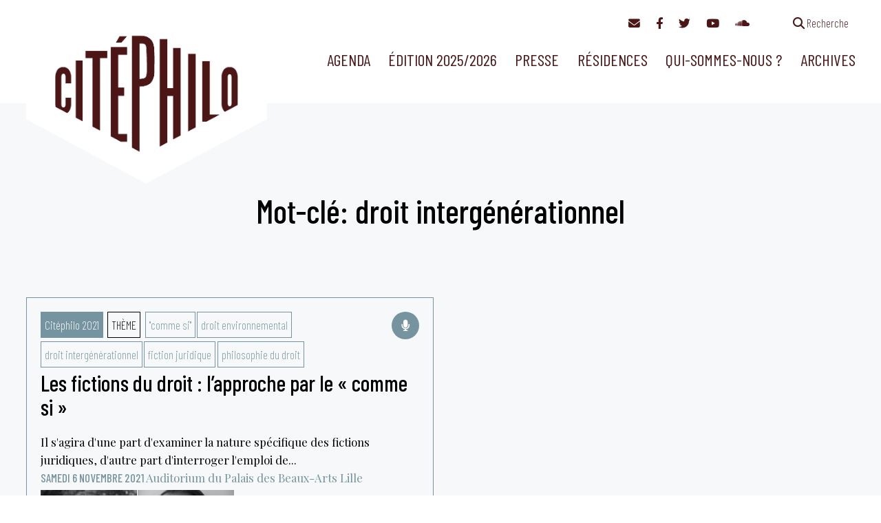

--- FILE ---
content_type: text/html; charset=UTF-8
request_url: https://citephilo.org/evenements/tags/droit-intergenerationnel/
body_size: 11481
content:
<!doctype html><html lang="fr-FR" ><head><meta charset="UTF-8" /><meta name="viewport" content="width=device-width, initial-scale=1" /><link href="https://citephilo.org/wp-content/cache/autoptimize/css/autoptimize_single_ebf19a7b820e73c830eea258b1b13c55.css" rel="stylesheet"><link href="https://citephilo.org/wp-content/cache/autoptimize/css/autoptimize_single_c414dbc291e26b589fe95d30cab2dac6.css" rel="stylesheet"><link href="https://citephilo.org/wp-content/cache/autoptimize/css/autoptimize_single_9d91672b52968ff0b484197ca014884c.css" rel="stylesheet"><title>droit intergénérationnel &#8211; Citéphilo</title><meta name='robots' content='max-image-preview:large' /><link rel='dns-prefetch' href='//fonts.googleapis.com' /><style id='wp-img-auto-sizes-contain-inline-css'>img:is([sizes=auto i],[sizes^="auto," i]){contain-intrinsic-size:3000px 1500px}
/*# sourceURL=wp-img-auto-sizes-contain-inline-css */</style><style id='wp-block-library-inline-css'>:root{--wp-block-synced-color:#7a00df;--wp-block-synced-color--rgb:122,0,223;--wp-bound-block-color:var(--wp-block-synced-color);--wp-editor-canvas-background:#ddd;--wp-admin-theme-color:#007cba;--wp-admin-theme-color--rgb:0,124,186;--wp-admin-theme-color-darker-10:#006ba1;--wp-admin-theme-color-darker-10--rgb:0,107,160.5;--wp-admin-theme-color-darker-20:#005a87;--wp-admin-theme-color-darker-20--rgb:0,90,135;--wp-admin-border-width-focus:2px}@media (min-resolution:192dpi){:root{--wp-admin-border-width-focus:1.5px}}.wp-element-button{cursor:pointer}:root .has-very-light-gray-background-color{background-color:#eee}:root .has-very-dark-gray-background-color{background-color:#313131}:root .has-very-light-gray-color{color:#eee}:root .has-very-dark-gray-color{color:#313131}:root .has-vivid-green-cyan-to-vivid-cyan-blue-gradient-background{background:linear-gradient(135deg,#00d084,#0693e3)}:root .has-purple-crush-gradient-background{background:linear-gradient(135deg,#34e2e4,#4721fb 50%,#ab1dfe)}:root .has-hazy-dawn-gradient-background{background:linear-gradient(135deg,#faaca8,#dad0ec)}:root .has-subdued-olive-gradient-background{background:linear-gradient(135deg,#fafae1,#67a671)}:root .has-atomic-cream-gradient-background{background:linear-gradient(135deg,#fdd79a,#004a59)}:root .has-nightshade-gradient-background{background:linear-gradient(135deg,#330968,#31cdcf)}:root .has-midnight-gradient-background{background:linear-gradient(135deg,#020381,#2874fc)}:root{--wp--preset--font-size--normal:16px;--wp--preset--font-size--huge:42px}.has-regular-font-size{font-size:1em}.has-larger-font-size{font-size:2.625em}.has-normal-font-size{font-size:var(--wp--preset--font-size--normal)}.has-huge-font-size{font-size:var(--wp--preset--font-size--huge)}.has-text-align-center{text-align:center}.has-text-align-left{text-align:left}.has-text-align-right{text-align:right}.has-fit-text{white-space:nowrap!important}#end-resizable-editor-section{display:none}.aligncenter{clear:both}.items-justified-left{justify-content:flex-start}.items-justified-center{justify-content:center}.items-justified-right{justify-content:flex-end}.items-justified-space-between{justify-content:space-between}.screen-reader-text{border:0;clip-path:inset(50%);height:1px;margin:-1px;overflow:hidden;padding:0;position:absolute;width:1px;word-wrap:normal!important}.screen-reader-text:focus{background-color:#ddd;clip-path:none;color:#444;display:block;font-size:1em;height:auto;left:5px;line-height:normal;padding:15px 23px 14px;text-decoration:none;top:5px;width:auto;z-index:100000}html :where(.has-border-color){border-style:solid}html :where([style*=border-top-color]){border-top-style:solid}html :where([style*=border-right-color]){border-right-style:solid}html :where([style*=border-bottom-color]){border-bottom-style:solid}html :where([style*=border-left-color]){border-left-style:solid}html :where([style*=border-width]){border-style:solid}html :where([style*=border-top-width]){border-top-style:solid}html :where([style*=border-right-width]){border-right-style:solid}html :where([style*=border-bottom-width]){border-bottom-style:solid}html :where([style*=border-left-width]){border-left-style:solid}html :where(img[class*=wp-image-]){height:auto;max-width:100%}:where(figure){margin:0 0 1em}html :where(.is-position-sticky){--wp-admin--admin-bar--position-offset:var(--wp-admin--admin-bar--height,0px)}@media screen and (max-width:600px){html :where(.is-position-sticky){--wp-admin--admin-bar--position-offset:0px}}

/*# sourceURL=wp-block-library-inline-css */</style><style id='global-styles-inline-css'>:root{--wp--preset--aspect-ratio--square: 1;--wp--preset--aspect-ratio--4-3: 4/3;--wp--preset--aspect-ratio--3-4: 3/4;--wp--preset--aspect-ratio--3-2: 3/2;--wp--preset--aspect-ratio--2-3: 2/3;--wp--preset--aspect-ratio--16-9: 16/9;--wp--preset--aspect-ratio--9-16: 9/16;--wp--preset--color--black: #000000;--wp--preset--color--cyan-bluish-gray: #abb8c3;--wp--preset--color--white: #ffffff;--wp--preset--color--pale-pink: #f78da7;--wp--preset--color--vivid-red: #cf2e2e;--wp--preset--color--luminous-vivid-orange: #ff6900;--wp--preset--color--luminous-vivid-amber: #fcb900;--wp--preset--color--light-green-cyan: #7bdcb5;--wp--preset--color--vivid-green-cyan: #00d084;--wp--preset--color--pale-cyan-blue: #8ed1fc;--wp--preset--color--vivid-cyan-blue: #0693e3;--wp--preset--color--vivid-purple: #9b51e0;--wp--preset--color--foreground: #4c1616;--wp--preset--color--background: #e9b292;--wp--preset--color--primary: #803233;--wp--preset--color--secondary: #b24848;--wp--preset--color--compblue: #1b998b;--wp--preset--color--compgreen: #8ea604;--wp--preset--color--compgrey: #76949f;--wp--preset--color--alerts: #faff70;--wp--preset--gradient--vivid-cyan-blue-to-vivid-purple: linear-gradient(135deg,rgb(6,147,227) 0%,rgb(155,81,224) 100%);--wp--preset--gradient--light-green-cyan-to-vivid-green-cyan: linear-gradient(135deg,rgb(122,220,180) 0%,rgb(0,208,130) 100%);--wp--preset--gradient--luminous-vivid-amber-to-luminous-vivid-orange: linear-gradient(135deg,rgb(252,185,0) 0%,rgb(255,105,0) 100%);--wp--preset--gradient--luminous-vivid-orange-to-vivid-red: linear-gradient(135deg,rgb(255,105,0) 0%,rgb(207,46,46) 100%);--wp--preset--gradient--very-light-gray-to-cyan-bluish-gray: linear-gradient(135deg,rgb(238,238,238) 0%,rgb(169,184,195) 100%);--wp--preset--gradient--cool-to-warm-spectrum: linear-gradient(135deg,rgb(74,234,220) 0%,rgb(151,120,209) 20%,rgb(207,42,186) 40%,rgb(238,44,130) 60%,rgb(251,105,98) 80%,rgb(254,248,76) 100%);--wp--preset--gradient--blush-light-purple: linear-gradient(135deg,rgb(255,206,236) 0%,rgb(152,150,240) 100%);--wp--preset--gradient--blush-bordeaux: linear-gradient(135deg,rgb(254,205,165) 0%,rgb(254,45,45) 50%,rgb(107,0,62) 100%);--wp--preset--gradient--luminous-dusk: linear-gradient(135deg,rgb(255,203,112) 0%,rgb(199,81,192) 50%,rgb(65,88,208) 100%);--wp--preset--gradient--pale-ocean: linear-gradient(135deg,rgb(255,245,203) 0%,rgb(182,227,212) 50%,rgb(51,167,181) 100%);--wp--preset--gradient--electric-grass: linear-gradient(135deg,rgb(202,248,128) 0%,rgb(113,206,126) 100%);--wp--preset--gradient--midnight: linear-gradient(135deg,rgb(2,3,129) 0%,rgb(40,116,252) 100%);--wp--preset--gradient--vertical-secondary-to-tertiary: linear-gradient(to bottom,var(--wp--preset--color--secondary) 0%,var(--wp--preset--color--tertiary) 100%);--wp--preset--gradient--vertical-secondary-to-background: linear-gradient(to bottom,var(--wp--preset--color--secondary) 0%,var(--wp--preset--color--background) 100%);--wp--preset--gradient--vertical-tertiary-to-background: linear-gradient(to bottom,var(--wp--preset--color--tertiary) 0%,var(--wp--preset--color--background) 100%);--wp--preset--gradient--diagonal-primary-to-foreground: linear-gradient(to bottom right,var(--wp--preset--color--primary) 0%,var(--wp--preset--color--foreground) 100%);--wp--preset--gradient--diagonal-secondary-to-background: linear-gradient(to bottom right,var(--wp--preset--color--secondary) 50%,var(--wp--preset--color--background) 50%);--wp--preset--gradient--diagonal-background-to-secondary: linear-gradient(to bottom right,var(--wp--preset--color--background) 50%,var(--wp--preset--color--secondary) 50%);--wp--preset--gradient--diagonal-tertiary-to-background: linear-gradient(to bottom right,var(--wp--preset--color--tertiary) 50%,var(--wp--preset--color--background) 50%);--wp--preset--gradient--diagonal-background-to-tertiary: linear-gradient(to bottom right,var(--wp--preset--color--background) 50%,var(--wp--preset--color--tertiary) 50%);--wp--preset--font-size--small: 1rem;--wp--preset--font-size--medium: 1.125rem;--wp--preset--font-size--large: 1.75rem;--wp--preset--font-size--x-large: clamp(1.75rem, 3vw, 2.25rem);--wp--preset--font-family--barlow: 'Barlow Condensed', sans-serif;--wp--preset--font-family--playfair: 'Playfair Display', serif;--wp--preset--spacing--20: 0.44rem;--wp--preset--spacing--30: 0.67rem;--wp--preset--spacing--40: 1rem;--wp--preset--spacing--50: 1.5rem;--wp--preset--spacing--60: 2.25rem;--wp--preset--spacing--70: 3.38rem;--wp--preset--spacing--80: 5.06rem;--wp--preset--shadow--natural: 6px 6px 9px rgba(0, 0, 0, 0.2);--wp--preset--shadow--deep: 12px 12px 50px rgba(0, 0, 0, 0.4);--wp--preset--shadow--sharp: 6px 6px 0px rgba(0, 0, 0, 0.2);--wp--preset--shadow--outlined: 6px 6px 0px -3px rgb(255, 255, 255), 6px 6px rgb(0, 0, 0);--wp--preset--shadow--crisp: 6px 6px 0px rgb(0, 0, 0);--wp--custom--spacing--small: max(1.25rem, 5vw);--wp--custom--spacing--medium: clamp(2rem, 8vw, calc(4 * var(--wp--style--block-gap)));--wp--custom--spacing--large: clamp(4rem, 10vw, 8rem);--wp--custom--spacing--outer: var(--wp--custom--spacing--small, 1.25rem);--wp--custom--typography--font-size--huge: clamp(2.25rem, 4vw, 2.75rem);--wp--custom--typography--font-size--gigantic: clamp(2.75rem, 6vw, 3.25rem);--wp--custom--typography--font-size--colossal: clamp(3.25rem, 8vw, 6.25rem);--wp--custom--typography--line-height--tiny: 1.15;--wp--custom--typography--line-height--small: 1.2;--wp--custom--typography--line-height--medium: 1.4;--wp--custom--typography--line-height--normal: 1.6;}:root { --wp--style--global--content-size: 850px;--wp--style--global--wide-size: 1200px; }:where(body) { margin: 0; }.wp-site-blocks > .alignleft { float: left; margin-right: 2em; }.wp-site-blocks > .alignright { float: right; margin-left: 2em; }.wp-site-blocks > .aligncenter { justify-content: center; margin-left: auto; margin-right: auto; }:where(.wp-site-blocks) > * { margin-block-start: 1.5rem; margin-block-end: 0; }:where(.wp-site-blocks) > :first-child { margin-block-start: 0; }:where(.wp-site-blocks) > :last-child { margin-block-end: 0; }:root { --wp--style--block-gap: 1.5rem; }:root :where(.is-layout-flow) > :first-child{margin-block-start: 0;}:root :where(.is-layout-flow) > :last-child{margin-block-end: 0;}:root :where(.is-layout-flow) > *{margin-block-start: 1.5rem;margin-block-end: 0;}:root :where(.is-layout-constrained) > :first-child{margin-block-start: 0;}:root :where(.is-layout-constrained) > :last-child{margin-block-end: 0;}:root :where(.is-layout-constrained) > *{margin-block-start: 1.5rem;margin-block-end: 0;}:root :where(.is-layout-flex){gap: 1.5rem;}:root :where(.is-layout-grid){gap: 1.5rem;}.is-layout-flow > .alignleft{float: left;margin-inline-start: 0;margin-inline-end: 2em;}.is-layout-flow > .alignright{float: right;margin-inline-start: 2em;margin-inline-end: 0;}.is-layout-flow > .aligncenter{margin-left: auto !important;margin-right: auto !important;}.is-layout-constrained > .alignleft{float: left;margin-inline-start: 0;margin-inline-end: 2em;}.is-layout-constrained > .alignright{float: right;margin-inline-start: 2em;margin-inline-end: 0;}.is-layout-constrained > .aligncenter{margin-left: auto !important;margin-right: auto !important;}.is-layout-constrained > :where(:not(.alignleft):not(.alignright):not(.alignfull)){max-width: var(--wp--style--global--content-size);margin-left: auto !important;margin-right: auto !important;}.is-layout-constrained > .alignwide{max-width: var(--wp--style--global--wide-size);}body .is-layout-flex{display: flex;}.is-layout-flex{flex-wrap: wrap;align-items: center;}.is-layout-flex > :is(*, div){margin: 0;}body .is-layout-grid{display: grid;}.is-layout-grid > :is(*, div){margin: 0;}body{background-color: var(--wp--preset--color--background);color: var(--wp--preset--color--foreground);font-family: var(--wp--preset--font-family--playfair);font-size: var(--wp--preset--font-size--medium);line-height: var(--wp--custom--typography--line-height--normal);padding-top: 0px;padding-right: 0px;padding-bottom: 0px;padding-left: 0px;}a:where(:not(.wp-element-button)){color: var(--wp--preset--color--foreground);text-decoration: underline;}h1{font-family: var(--wp--preset--font-family--barlow);font-size: var(--wp--custom--typography--font-size--colossal);font-weight: 300;line-height: var(--wp--custom--typography--line-height--tiny);}h2{font-family: var(--wp--preset--font-family--barlow);font-size: var(--wp--custom--typography--font-size--gigantic);font-weight: 300;line-height: var(--wp--custom--typography--line-height--small);}h3{font-family: var(--wp--preset--font-family--barlow);font-size: var(--wp--custom--typography--font-size--huge);font-weight: 300;line-height: var(--wp--custom--typography--line-height--tiny);}h4{font-family: var(--wp--preset--font-family--barlow);font-size: var(--wp--preset--font-size--x-large);font-weight: 300;line-height: var(--wp--custom--typography--line-height--tiny);}h5{font-family: var(--wp--preset--font-family--playfair);font-size: var(--wp--preset--font-size--medium);font-weight: 700;line-height: var(--wp--custom--typography--line-height--normal);text-transform: uppercase;}h6{font-family: var(--wp--preset--font-family--playfair);font-size: var(--wp--preset--font-size--medium);font-weight: 400;line-height: var(--wp--custom--typography--line-height--normal);text-transform: uppercase;}:root :where(.wp-element-button, .wp-block-button__link){background-color: #32373c;border-width: 0;color: #fff;font-family: inherit;font-size: inherit;font-style: inherit;font-weight: inherit;letter-spacing: inherit;line-height: inherit;padding-top: calc(0.667em + 2px);padding-right: calc(1.333em + 2px);padding-bottom: calc(0.667em + 2px);padding-left: calc(1.333em + 2px);text-decoration: none;text-transform: inherit;}.has-black-color{color: var(--wp--preset--color--black) !important;}.has-cyan-bluish-gray-color{color: var(--wp--preset--color--cyan-bluish-gray) !important;}.has-white-color{color: var(--wp--preset--color--white) !important;}.has-pale-pink-color{color: var(--wp--preset--color--pale-pink) !important;}.has-vivid-red-color{color: var(--wp--preset--color--vivid-red) !important;}.has-luminous-vivid-orange-color{color: var(--wp--preset--color--luminous-vivid-orange) !important;}.has-luminous-vivid-amber-color{color: var(--wp--preset--color--luminous-vivid-amber) !important;}.has-light-green-cyan-color{color: var(--wp--preset--color--light-green-cyan) !important;}.has-vivid-green-cyan-color{color: var(--wp--preset--color--vivid-green-cyan) !important;}.has-pale-cyan-blue-color{color: var(--wp--preset--color--pale-cyan-blue) !important;}.has-vivid-cyan-blue-color{color: var(--wp--preset--color--vivid-cyan-blue) !important;}.has-vivid-purple-color{color: var(--wp--preset--color--vivid-purple) !important;}.has-foreground-color{color: var(--wp--preset--color--foreground) !important;}.has-background-color{color: var(--wp--preset--color--background) !important;}.has-primary-color{color: var(--wp--preset--color--primary) !important;}.has-secondary-color{color: var(--wp--preset--color--secondary) !important;}.has-compblue-color{color: var(--wp--preset--color--compblue) !important;}.has-compgreen-color{color: var(--wp--preset--color--compgreen) !important;}.has-compgrey-color{color: var(--wp--preset--color--compgrey) !important;}.has-alerts-color{color: var(--wp--preset--color--alerts) !important;}.has-black-background-color{background-color: var(--wp--preset--color--black) !important;}.has-cyan-bluish-gray-background-color{background-color: var(--wp--preset--color--cyan-bluish-gray) !important;}.has-white-background-color{background-color: var(--wp--preset--color--white) !important;}.has-pale-pink-background-color{background-color: var(--wp--preset--color--pale-pink) !important;}.has-vivid-red-background-color{background-color: var(--wp--preset--color--vivid-red) !important;}.has-luminous-vivid-orange-background-color{background-color: var(--wp--preset--color--luminous-vivid-orange) !important;}.has-luminous-vivid-amber-background-color{background-color: var(--wp--preset--color--luminous-vivid-amber) !important;}.has-light-green-cyan-background-color{background-color: var(--wp--preset--color--light-green-cyan) !important;}.has-vivid-green-cyan-background-color{background-color: var(--wp--preset--color--vivid-green-cyan) !important;}.has-pale-cyan-blue-background-color{background-color: var(--wp--preset--color--pale-cyan-blue) !important;}.has-vivid-cyan-blue-background-color{background-color: var(--wp--preset--color--vivid-cyan-blue) !important;}.has-vivid-purple-background-color{background-color: var(--wp--preset--color--vivid-purple) !important;}.has-foreground-background-color{background-color: var(--wp--preset--color--foreground) !important;}.has-background-background-color{background-color: var(--wp--preset--color--background) !important;}.has-primary-background-color{background-color: var(--wp--preset--color--primary) !important;}.has-secondary-background-color{background-color: var(--wp--preset--color--secondary) !important;}.has-compblue-background-color{background-color: var(--wp--preset--color--compblue) !important;}.has-compgreen-background-color{background-color: var(--wp--preset--color--compgreen) !important;}.has-compgrey-background-color{background-color: var(--wp--preset--color--compgrey) !important;}.has-alerts-background-color{background-color: var(--wp--preset--color--alerts) !important;}.has-black-border-color{border-color: var(--wp--preset--color--black) !important;}.has-cyan-bluish-gray-border-color{border-color: var(--wp--preset--color--cyan-bluish-gray) !important;}.has-white-border-color{border-color: var(--wp--preset--color--white) !important;}.has-pale-pink-border-color{border-color: var(--wp--preset--color--pale-pink) !important;}.has-vivid-red-border-color{border-color: var(--wp--preset--color--vivid-red) !important;}.has-luminous-vivid-orange-border-color{border-color: var(--wp--preset--color--luminous-vivid-orange) !important;}.has-luminous-vivid-amber-border-color{border-color: var(--wp--preset--color--luminous-vivid-amber) !important;}.has-light-green-cyan-border-color{border-color: var(--wp--preset--color--light-green-cyan) !important;}.has-vivid-green-cyan-border-color{border-color: var(--wp--preset--color--vivid-green-cyan) !important;}.has-pale-cyan-blue-border-color{border-color: var(--wp--preset--color--pale-cyan-blue) !important;}.has-vivid-cyan-blue-border-color{border-color: var(--wp--preset--color--vivid-cyan-blue) !important;}.has-vivid-purple-border-color{border-color: var(--wp--preset--color--vivid-purple) !important;}.has-foreground-border-color{border-color: var(--wp--preset--color--foreground) !important;}.has-background-border-color{border-color: var(--wp--preset--color--background) !important;}.has-primary-border-color{border-color: var(--wp--preset--color--primary) !important;}.has-secondary-border-color{border-color: var(--wp--preset--color--secondary) !important;}.has-compblue-border-color{border-color: var(--wp--preset--color--compblue) !important;}.has-compgreen-border-color{border-color: var(--wp--preset--color--compgreen) !important;}.has-compgrey-border-color{border-color: var(--wp--preset--color--compgrey) !important;}.has-alerts-border-color{border-color: var(--wp--preset--color--alerts) !important;}.has-vivid-cyan-blue-to-vivid-purple-gradient-background{background: var(--wp--preset--gradient--vivid-cyan-blue-to-vivid-purple) !important;}.has-light-green-cyan-to-vivid-green-cyan-gradient-background{background: var(--wp--preset--gradient--light-green-cyan-to-vivid-green-cyan) !important;}.has-luminous-vivid-amber-to-luminous-vivid-orange-gradient-background{background: var(--wp--preset--gradient--luminous-vivid-amber-to-luminous-vivid-orange) !important;}.has-luminous-vivid-orange-to-vivid-red-gradient-background{background: var(--wp--preset--gradient--luminous-vivid-orange-to-vivid-red) !important;}.has-very-light-gray-to-cyan-bluish-gray-gradient-background{background: var(--wp--preset--gradient--very-light-gray-to-cyan-bluish-gray) !important;}.has-cool-to-warm-spectrum-gradient-background{background: var(--wp--preset--gradient--cool-to-warm-spectrum) !important;}.has-blush-light-purple-gradient-background{background: var(--wp--preset--gradient--blush-light-purple) !important;}.has-blush-bordeaux-gradient-background{background: var(--wp--preset--gradient--blush-bordeaux) !important;}.has-luminous-dusk-gradient-background{background: var(--wp--preset--gradient--luminous-dusk) !important;}.has-pale-ocean-gradient-background{background: var(--wp--preset--gradient--pale-ocean) !important;}.has-electric-grass-gradient-background{background: var(--wp--preset--gradient--electric-grass) !important;}.has-midnight-gradient-background{background: var(--wp--preset--gradient--midnight) !important;}.has-vertical-secondary-to-tertiary-gradient-background{background: var(--wp--preset--gradient--vertical-secondary-to-tertiary) !important;}.has-vertical-secondary-to-background-gradient-background{background: var(--wp--preset--gradient--vertical-secondary-to-background) !important;}.has-vertical-tertiary-to-background-gradient-background{background: var(--wp--preset--gradient--vertical-tertiary-to-background) !important;}.has-diagonal-primary-to-foreground-gradient-background{background: var(--wp--preset--gradient--diagonal-primary-to-foreground) !important;}.has-diagonal-secondary-to-background-gradient-background{background: var(--wp--preset--gradient--diagonal-secondary-to-background) !important;}.has-diagonal-background-to-secondary-gradient-background{background: var(--wp--preset--gradient--diagonal-background-to-secondary) !important;}.has-diagonal-tertiary-to-background-gradient-background{background: var(--wp--preset--gradient--diagonal-tertiary-to-background) !important;}.has-diagonal-background-to-tertiary-gradient-background{background: var(--wp--preset--gradient--diagonal-background-to-tertiary) !important;}.has-small-font-size{font-size: var(--wp--preset--font-size--small) !important;}.has-medium-font-size{font-size: var(--wp--preset--font-size--medium) !important;}.has-large-font-size{font-size: var(--wp--preset--font-size--large) !important;}.has-x-large-font-size{font-size: var(--wp--preset--font-size--x-large) !important;}.has-barlow-font-family{font-family: var(--wp--preset--font-family--barlow) !important;}.has-playfair-font-family{font-family: var(--wp--preset--font-family--playfair) !important;}
/*# sourceURL=global-styles-inline-css */</style><link rel='stylesheet' id='twenty-twenty-one-custom-color-overrides-css' href='https://citephilo.org/wp-content/themes/twentytwentyone/assets/css/custom-color-overrides.css?ver=1' media='all' /><style id='twenty-twenty-one-custom-color-overrides-inline-css'>:root .editor-styles-wrapper{--global--color-background: #ffffff;--global--color-primary: #000;--global--color-secondary: #000;--button--color-background: #000;--button--color-text-hover: #000;}
/*# sourceURL=twenty-twenty-one-custom-color-overrides-inline-css */</style><link rel='stylesheet' id='contact-form-7-css' href='https://citephilo.org/wp-content/cache/autoptimize/css/autoptimize_single_0e4a098f3f6e3faede64db8b9da80ba2.css?ver=5.7.6' media='all' /><link rel='stylesheet' id='events-manager-css' href='https://citephilo.org/wp-content/plugins/events-manager/includes/css/events-manager.min.css?ver=6.5.2.2' media='all' /><style id='events-manager-inline-css'>body .em { --font-family : inherit; --font-weight : inherit; --font-size : 1em; --line-height : inherit; }
/*# sourceURL=events-manager-inline-css */</style><link rel='stylesheet' id='twenty-twenty-one-print-style-css' href='https://citephilo.org/wp-content/cache/autoptimize/css/autoptimize_single_e8e8832f251be73550f32c605bc94036.css?ver=1' media='print' /><link rel='stylesheet' id='flick-css' href='https://citephilo.org/wp-content/cache/autoptimize/css/autoptimize_single_59118ac5976ba1597f696bbe2deba55f.css?ver=2.0.0' media='all' /><link rel='stylesheet' id='mailchimp_sf_main_css-css' href='https://citephilo.org/wp-content/cache/autoptimize/css/autoptimize_single_8fa844d3e2ca452dee28ce5f1401623e.css?ver=2.0.0' media='all' /><link rel='stylesheet' id='parent-style-css' href='https://citephilo.org/wp-content/cache/autoptimize/css/autoptimize_single_95dc6a2c92b7fec59728a69b4c5bfb8c.css?ver=6.9' media='all' /><link rel='stylesheet' id='style-css' href='https://citephilo.org/wp-content/cache/autoptimize/css/autoptimize_single_436b53741a1e2650cf7af08ca66b7aef.css?ver=6.9' media='all' /><link rel='stylesheet' id='custom-fonts-css' href='https://fonts.googleapis.com/css2?family=Barlow+Condensed:wght@200;400;500&#038;family=Playfair+Display:ital,wght@0,400;0,600;1,400&#038;display=swap' media='all' /> <script src="https://citephilo.org/wp-includes/js/jquery/jquery.min.js?ver=3.7.1" id="jquery-core-js"></script> <script defer src="https://citephilo.org/wp-includes/js/jquery/jquery-migrate.min.js?ver=3.4.1" id="jquery-migrate-js"></script> <script defer src="https://citephilo.org/wp-includes/js/jquery/ui/core.min.js?ver=1.13.3" id="jquery-ui-core-js"></script> <script defer src="https://citephilo.org/wp-includes/js/jquery/ui/mouse.min.js?ver=1.13.3" id="jquery-ui-mouse-js"></script> <script defer src="https://citephilo.org/wp-includes/js/jquery/ui/sortable.min.js?ver=1.13.3" id="jquery-ui-sortable-js"></script> <script defer src="https://citephilo.org/wp-includes/js/jquery/ui/datepicker.min.js?ver=1.13.3" id="jquery-ui-datepicker-js"></script> <script defer id="jquery-ui-datepicker-js-after" src="[data-uri]"></script> <script defer src="https://citephilo.org/wp-includes/js/jquery/ui/resizable.min.js?ver=1.13.3" id="jquery-ui-resizable-js"></script> <script defer src="https://citephilo.org/wp-includes/js/jquery/ui/draggable.min.js?ver=1.13.3" id="jquery-ui-draggable-js"></script> <script defer src="https://citephilo.org/wp-includes/js/jquery/ui/controlgroup.min.js?ver=1.13.3" id="jquery-ui-controlgroup-js"></script> <script defer src="https://citephilo.org/wp-includes/js/jquery/ui/checkboxradio.min.js?ver=1.13.3" id="jquery-ui-checkboxradio-js"></script> <script defer src="https://citephilo.org/wp-includes/js/jquery/ui/button.min.js?ver=1.13.3" id="jquery-ui-button-js"></script> <script defer src="https://citephilo.org/wp-includes/js/jquery/ui/dialog.min.js?ver=1.13.3" id="jquery-ui-dialog-js"></script> <script defer id="events-manager-js-extra" src="[data-uri]"></script> <script defer src="https://citephilo.org/wp-content/cache/autoptimize/js/autoptimize_single_62c90a66b978f28ec49817a5d8a658a1.js?ver=6.5.2.2" id="events-manager-js"></script> <script defer src="https://citephilo.org/wp-content/cache/autoptimize/js/autoptimize_single_207b5636345357bb3674978427292bed.js?ver=6.5.2.2" id="em-flatpickr-localization-js"></script> <script defer id="twenty-twenty-one-ie11-polyfills-js-after">( Element.prototype.matches && Element.prototype.closest && window.NodeList && NodeList.prototype.forEach ) || document.write( '<script defer src="https://citephilo.org/wp-content/cache/autoptimize/js/autoptimize_single_a32ca91d60e1f56ebb9c3a93a5f1ff30.js?ver=1"></scr' + 'ipt>' );
//# sourceURL=twenty-twenty-one-ie11-polyfills-js-after</script> <script src="https://citephilo.org/wp-content/cache/autoptimize/js/autoptimize_single_e860542c942df515c72285b9a9f98b09.js?ver=1" id="twenty-twenty-one-primary-navigation-script-js" defer data-wp-strategy="defer"></script> <link rel="https://api.w.org/" href="https://citephilo.org/wp-json/" /><style id="custom-background-css">body.custom-background { background-color: #ffffff; }</style><link rel="apple-touch-icon" sizes="180x180" href="/apple-touch-icon.png"><link rel="icon" type="image/png" sizes="32x32" href="/favicon-32x32.png"><link rel="icon" type="image/png" sizes="16x16" href="/favicon-16x16.png"><link rel="manifest" href="/site.webmanifest"><link rel="mask-icon" href="/safari-pinned-tab.svg" color="#e9b292"><meta name="msapplication-TileColor" content="#e9b292"><meta name="theme-color" content="#e9b292"></head><body class="archive tax-event-tags term-droit-intergenerationnel term-386 custom-background wp-custom-logo wp-embed-responsive wp-theme-twentytwentyone wp-child-theme-citephilo is-light-theme has-background-white no-js hfeed has-main-navigation"><div id="page" class="site"> <a class="skip-link screen-reader-text" href="#content">Aller au contenu</a><nav id="access-navigation" class="access-navigation" aria-label="Navigation complémentaire"><div class="alignwide"> <a href="#mc_mv_EMAIL" class="newsletter"><i class="fa-solid fa-envelope"></i></a> <a href="https://www.facebook.com/communicationcitephilo/"><i class="fa-brands fa-facebook-f"></i></a> <a href="https://www.twitter.com/citephilo/"><i class="fa-brands fa-twitter"></i></a> <a href="https://www.youtube.com/channel/UCw0nwrUt7zPnWbMgyXVhlCw"><i class="fa-brands fa-youtube"></i></a> <a href="https://soundcloud.com/user-946726599"><i class="fa-brands fa-soundcloud"></i></a> <a href="#" class="search search-link separated"><i class="fa-solid fa-magnifying-glass"></i><span> Recherche</span></a><form role="search" method="get" class="modal-search-form" style="display: none;" action="https://citephilo.org"> <input type="hidden" value="1935" name="wpessid" /> <input type="text" size="25" id="s" name="s" value=""> <button type="submit" name="searchsubmit" id="searchsubmit"><i class="fa-solid fa-search"></i></button><div class="filters"><a href="/recherche"><i class="fa-solid fa-filter"></i> plus de critères </a></div></form></div></nav><header id="masthead" class="site-header has-menu"><div class="site-branding"><div class="site-logo"><a href="https://citephilo.org"><img src="https://citephilo.org/wp-content/themes/citephilo/images/citephilo-banner.png" alt="Citéphilo | Temps de réflexion philosophique" class="custom-logo" /></a></div></div><nav id="site-navigation" class="primary-navigation" aria-label="Menu principal"><div class="menu-button-container"> <button id="primary-mobile-menu" class="button" aria-controls="primary-menu-list" aria-expanded="false"> <span class="dropdown-icon open"><i class="fa-solid fa-bars"></i></span> <span class="dropdown-icon close"><i class="fa-solid fa-xmark"></i></span> </button></div><div class="primary-menu-container"><ul id="primary-menu-list" class="menu-wrapper"><li id="menu-item-1831" class="menu-item menu-item-type-post_type menu-item-object-page menu-item-1831"><a href="https://citephilo.org/agenda/">Agenda</a></li><li id="menu-item-8658" class="menu-item menu-item-type-post_type menu-item-object-page menu-item-has-children menu-item-8658"><a href="https://citephilo.org/edition-2025-2026/">Édition 2025/2026</a><button class="sub-menu-toggle" aria-expanded="false" onClick="twentytwentyoneExpandSubMenu(this)"><span class="icon-plus"><svg class="svg-icon" width="18" height="18" aria-hidden="true" role="img" focusable="false" viewBox="0 0 24 24" fill="none" xmlns="http://www.w3.org/2000/svg"><path fill-rule="evenodd" clip-rule="evenodd" d="M18 11.2h-5.2V6h-1.6v5.2H6v1.6h5.2V18h1.6v-5.2H18z" fill="currentColor"/></svg></span><span class="icon-minus"><svg class="svg-icon" width="18" height="18" aria-hidden="true" role="img" focusable="false" viewBox="0 0 24 24" fill="none" xmlns="http://www.w3.org/2000/svg"><path fill-rule="evenodd" clip-rule="evenodd" d="M6 11h12v2H6z" fill="currentColor"/></svg></span><span class="screen-reader-text">Ouvrir le menu</span></button><ul class="sub-menu"><li id="menu-item-8880" class="menu-item menu-item-type-post_type menu-item-object-page menu-item-8880"><a href="https://citephilo.org/edition-2025-2026/">Infos et programme</a></li><li id="menu-item-8879" class="menu-item menu-item-type-custom menu-item-object-custom menu-item-8879"><a href="https://citephilo.org/wp-content/uploads/2025/10/programme-citephilo-25-26.pdf">Télécharger le programme en PDF</a></li></ul></li><li id="menu-item-1832" class="menu-item menu-item-type-post_type menu-item-object-page menu-item-has-children menu-item-1832"><a href="https://citephilo.org/presse/">Presse</a><button class="sub-menu-toggle" aria-expanded="false" onClick="twentytwentyoneExpandSubMenu(this)"><span class="icon-plus"><svg class="svg-icon" width="18" height="18" aria-hidden="true" role="img" focusable="false" viewBox="0 0 24 24" fill="none" xmlns="http://www.w3.org/2000/svg"><path fill-rule="evenodd" clip-rule="evenodd" d="M18 11.2h-5.2V6h-1.6v5.2H6v1.6h5.2V18h1.6v-5.2H18z" fill="currentColor"/></svg></span><span class="icon-minus"><svg class="svg-icon" width="18" height="18" aria-hidden="true" role="img" focusable="false" viewBox="0 0 24 24" fill="none" xmlns="http://www.w3.org/2000/svg"><path fill-rule="evenodd" clip-rule="evenodd" d="M6 11h12v2H6z" fill="currentColor"/></svg></span><span class="screen-reader-text">Ouvrir le menu</span></button><ul class="sub-menu"><li id="menu-item-2160" class="menu-item menu-item-type-post_type menu-item-object-page menu-item-2160"><a href="https://citephilo.org/presse/dossier-de-presse/">Communiqué de presse</a></li><li id="menu-item-2161" class="menu-item menu-item-type-post_type menu-item-object-page menu-item-2161"><a href="https://citephilo.org/presse/le-journal-des-etudiants/">Le journal des étudiants</a></li></ul></li><li id="menu-item-1830" class="menu-item menu-item-type-post_type menu-item-object-page menu-item-1830"><a href="https://citephilo.org/residence/">Résidences</a></li><li id="menu-item-1829" class="menu-item menu-item-type-post_type menu-item-object-page menu-item-has-children menu-item-1829"><a href="https://citephilo.org/qui-sommes-nous/">Qui-sommes-nous ?</a><button class="sub-menu-toggle" aria-expanded="false" onClick="twentytwentyoneExpandSubMenu(this)"><span class="icon-plus"><svg class="svg-icon" width="18" height="18" aria-hidden="true" role="img" focusable="false" viewBox="0 0 24 24" fill="none" xmlns="http://www.w3.org/2000/svg"><path fill-rule="evenodd" clip-rule="evenodd" d="M18 11.2h-5.2V6h-1.6v5.2H6v1.6h5.2V18h1.6v-5.2H18z" fill="currentColor"/></svg></span><span class="icon-minus"><svg class="svg-icon" width="18" height="18" aria-hidden="true" role="img" focusable="false" viewBox="0 0 24 24" fill="none" xmlns="http://www.w3.org/2000/svg"><path fill-rule="evenodd" clip-rule="evenodd" d="M6 11h12v2H6z" fill="currentColor"/></svg></span><span class="screen-reader-text">Ouvrir le menu</span></button><ul class="sub-menu"><li id="menu-item-1872" class="menu-item menu-item-type-post_type menu-item-object-page menu-item-1872"><a href="https://citephilo.org/qui-sommes-nous/presentation-et-historique/">Présentation et historique</a></li><li id="menu-item-2234" class="menu-item menu-item-type-post_type menu-item-object-page menu-item-2234"><a href="https://citephilo.org/qui-sommes-nous/partenariats/">Partenariats</a></li><li id="menu-item-1931" class="menu-item menu-item-type-post_type menu-item-object-page menu-item-1931"><a href="https://citephilo.org/qui-sommes-nous/nous-contacter/">Nous contacter</a></li></ul></li><li id="menu-item-1828" class="menu-item menu-item-type-post_type menu-item-object-page menu-item-has-children menu-item-1828"><a href="https://citephilo.org/archives/">Archives</a><button class="sub-menu-toggle" aria-expanded="false" onClick="twentytwentyoneExpandSubMenu(this)"><span class="icon-plus"><svg class="svg-icon" width="18" height="18" aria-hidden="true" role="img" focusable="false" viewBox="0 0 24 24" fill="none" xmlns="http://www.w3.org/2000/svg"><path fill-rule="evenodd" clip-rule="evenodd" d="M18 11.2h-5.2V6h-1.6v5.2H6v1.6h5.2V18h1.6v-5.2H18z" fill="currentColor"/></svg></span><span class="icon-minus"><svg class="svg-icon" width="18" height="18" aria-hidden="true" role="img" focusable="false" viewBox="0 0 24 24" fill="none" xmlns="http://www.w3.org/2000/svg"><path fill-rule="evenodd" clip-rule="evenodd" d="M6 11h12v2H6z" fill="currentColor"/></svg></span><span class="screen-reader-text">Ouvrir le menu</span></button><ul class="sub-menu"><li id="menu-item-2712" class="menu-item menu-item-type-post_type menu-item-object-page menu-item-2712"><a href="https://citephilo.org/archives/revoir-ledition-en-cours/">Réécouter l’édition en cours</a></li><li id="menu-item-1870" class="menu-item menu-item-type-post_type menu-item-object-page menu-item-has-children menu-item-1870"><a href="https://citephilo.org/archives/anciennes-editions/">Anciennes éditions</a><ul class="sub-menu"><li id="menu-item-8519" class="menu-item menu-item-type-post_type menu-item-object-page menu-item-8519"><a href="https://citephilo.org/archives/anciennes-editions/edition-2024-2025/">Édition 2024</a></li><li id="menu-item-4882" class="menu-item menu-item-type-post_type menu-item-object-page menu-item-4882"><a href="https://citephilo.org/archives/anciennes-editions/edition-2023-2024/">Édition 2023</a></li><li id="menu-item-3409" class="menu-item menu-item-type-post_type menu-item-object-page menu-item-3409"><a href="https://citephilo.org/archives/anciennes-editions/edition-2022/">Édition 2022</a></li><li id="menu-item-1871" class="menu-item menu-item-type-post_type menu-item-object-page menu-item-1871"><a href="https://citephilo.org/archives/anciennes-editions/edition-2021/">Édition 2021</a></li><li id="menu-item-1987" class="menu-item menu-item-type-post_type menu-item-object-page menu-item-1987"><a href="https://citephilo.org/archives/anciennes-editions/edition-2020/">Édition 2020</a></li><li id="menu-item-1979" class="menu-item menu-item-type-post_type menu-item-object-page menu-item-1979"><a href="https://citephilo.org/archives/anciennes-editions/edition-2019/">Édition 2019</a></li><li id="menu-item-1978" class="menu-item menu-item-type-post_type menu-item-object-page menu-item-1978"><a href="https://citephilo.org/archives/anciennes-editions/edition-2018/">Édition 2018</a></li><li id="menu-item-1977" class="menu-item menu-item-type-post_type menu-item-object-page menu-item-1977"><a href="https://citephilo.org/archives/anciennes-editions/edition-2017/">Édition 2017</a></li><li id="menu-item-1976" class="menu-item menu-item-type-post_type menu-item-object-page menu-item-1976"><a href="https://citephilo.org/archives/anciennes-editions/edition-2016/">Édition 2016</a></li><li id="menu-item-2020" class="menu-item menu-item-type-post_type menu-item-object-page menu-item-2020"><a href="https://citephilo.org/archives/anciennes-editions/edition-2015/">Édition 2015</a></li><li id="menu-item-2021" class="menu-item menu-item-type-post_type menu-item-object-page menu-item-2021"><a href="https://citephilo.org/archives/anciennes-editions/edition-2014/">Édition 2014</a></li><li id="menu-item-2022" class="menu-item menu-item-type-post_type menu-item-object-page menu-item-2022"><a href="https://citephilo.org/archives/anciennes-editions/edition-2013/">Édition 2013</a></li><li id="menu-item-2023" class="menu-item menu-item-type-post_type menu-item-object-page menu-item-2023"><a href="https://citephilo.org/archives/anciennes-editions/edition-2012/">Édition 2012</a></li></ul></li><li id="menu-item-1881" class="menu-item menu-item-type-taxonomy menu-item-object-category menu-item-1881"><a href="https://citephilo.org/category/hommage/">Hommage</a></li></ul></li></ul></div></nav></header><div id="content" class="site-content"><div id="primary" class="content-area"><main id="main" class="site-main"><header class="entry-header alignwide aligncenter"><h1 class="entry-title"><span>Mot-clé: droit intergénérationnel</span></h1></header><section class="block conferences"><div class="alignwide"><div class="events"></div><div class="events archives"><div class="event item past" itemscope itemtype="https://schema.org/Event"><div class="details"><div class="top"><div class="terms"> <span class="event-cat edition">Citéphilo 2021</span> <a href="https://citephilo.org/evenements/categories/theme-8/" class="event-cat category">Thème</a> <a href="https://citephilo.org/evenements/tags/comme-si/" class="event-cat tag">"comme si"</a><a href="https://citephilo.org/evenements/tags/droit-environnemental/" class="event-cat tag">droit environnemental</a><a href="https://citephilo.org/evenements/tags/droit-intergenerationnel/" class="event-cat tag">droit intergénérationnel</a><a href="https://citephilo.org/evenements/tags/fiction-juridique/" class="event-cat tag">fiction juridique</a><a href="https://citephilo.org/evenements/tags/philosophie-du-droit/" class="event-cat tag">philosophie du droit</a></div> <a class="recordings" href="https://citephilo.org/evenements/les-fictions-du-droit-lapproche-par-le-comme-si/"> <span class="recorded audio"><i class="fa-solid fa-microphone"></i></span> </a></div><h3 class="title" itemprop="name"><a href="https://citephilo.org/evenements/les-fictions-du-droit-lapproche-par-le-comme-si/">Les fictions du droit : l’approche par le « comme si »</a></h3><div class="notes"> Il s'agira d'une part d'examiner la nature spécifique des fictions juridiques, d'autre part d'interroger l'emploi de...</div><div class="date-lieu"> <span class="date"> <span itemprop="startDate">samedi  6 novembre 2021</span> </span> <span class="location" itemprop="location" itemscope itemtype="https://schema.org/Place"> <span class="place" itemprop="name">Auditorium du Palais des Beaux-Arts</span> <span itemprop="address" itemscope itemtype="https://schema.org/PostalAddress"> <span class="town" itemprop="addressLocality">Lille</span></span> </span></div><div class="intervenants" ><figure class="avatar" title="Christophe Bouriau"><a href="https://citephilo.org/intervenants/christophe-bouriau/"><div class="avatar" style="background-image:url(https://logistique.citephilo.org/api/uploads/images/persons/w250/772.jpg)" itemprop="image" content="https://logistique.citephilo.org/api/uploads/images/persons/w250/772.jpg"></div> </a></figure><figure class="avatar" title="Jochen Sohnle"><a href="https://citephilo.org/intervenants/jochen-sohnle/"><div class="avatar" style="background-image:url(https://logistique.citephilo.org/api/uploads/images/persons/w250/773.jpg)" itemprop="image" content="https://logistique.citephilo.org/api/uploads/images/persons/w250/773.jpg"></div> </a></figure></div></div></div></div></div></section></main></div></div><div class="footer-container"><footer id="colophon" class="site-footer"><div class="site-info"><div class="site-name"><div class="site-logo"><a href="https://citephilo.org/" class="custom-logo-link" rel="home"><img width="451" height="298" src="https://citephilo.org/wp-content/uploads/2022/06/citephilo-logo.png" class="custom-logo" alt="Citéphilo" decoding="async" fetchpriority="high" srcset="https://citephilo.org/wp-content/uploads/2022/06/citephilo-logo.png 451w, https://citephilo.org/wp-content/uploads/2022/06/citephilo-logo-300x198.png 300w" sizes="(max-width: 451px) 100vw, 451px" /></a></div></div></div><nav aria-label="Footer menu" class="footer-navigation"><ul class="footer-navigation-wrapper"><li class="menu-item menu-item-type-post_type menu-item-object-page menu-item-1831"><a href="https://citephilo.org/agenda/"><span>Agenda</span></a></li><li class="menu-item menu-item-type-post_type menu-item-object-page menu-item-has-children menu-item-8658"><a href="https://citephilo.org/edition-2025-2026/"><span>Édition 2025/2026</span></a><button class="sub-menu-toggle" aria-expanded="false" onClick="twentytwentyoneExpandSubMenu(this)"><span class="icon-plus"><svg class="svg-icon" width="18" height="18" aria-hidden="true" role="img" focusable="false" viewBox="0 0 24 24" fill="none" xmlns="http://www.w3.org/2000/svg"><path fill-rule="evenodd" clip-rule="evenodd" d="M18 11.2h-5.2V6h-1.6v5.2H6v1.6h5.2V18h1.6v-5.2H18z" fill="currentColor"/></svg></span><span class="icon-minus"><svg class="svg-icon" width="18" height="18" aria-hidden="true" role="img" focusable="false" viewBox="0 0 24 24" fill="none" xmlns="http://www.w3.org/2000/svg"><path fill-rule="evenodd" clip-rule="evenodd" d="M6 11h12v2H6z" fill="currentColor"/></svg></span><span class="screen-reader-text">Ouvrir le menu</span></button><ul class="sub-menu"><li class="menu-item menu-item-type-post_type menu-item-object-page menu-item-8880"><a href="https://citephilo.org/edition-2025-2026/"><span>Infos et programme</span></a></li><li class="menu-item menu-item-type-custom menu-item-object-custom menu-item-8879"><a href="https://citephilo.org/wp-content/uploads/2025/10/programme-citephilo-25-26.pdf"><span>Télécharger le programme en PDF</span></a></li></ul></li><li class="menu-item menu-item-type-post_type menu-item-object-page menu-item-has-children menu-item-1832"><a href="https://citephilo.org/presse/"><span>Presse</span></a><button class="sub-menu-toggle" aria-expanded="false" onClick="twentytwentyoneExpandSubMenu(this)"><span class="icon-plus"><svg class="svg-icon" width="18" height="18" aria-hidden="true" role="img" focusable="false" viewBox="0 0 24 24" fill="none" xmlns="http://www.w3.org/2000/svg"><path fill-rule="evenodd" clip-rule="evenodd" d="M18 11.2h-5.2V6h-1.6v5.2H6v1.6h5.2V18h1.6v-5.2H18z" fill="currentColor"/></svg></span><span class="icon-minus"><svg class="svg-icon" width="18" height="18" aria-hidden="true" role="img" focusable="false" viewBox="0 0 24 24" fill="none" xmlns="http://www.w3.org/2000/svg"><path fill-rule="evenodd" clip-rule="evenodd" d="M6 11h12v2H6z" fill="currentColor"/></svg></span><span class="screen-reader-text">Ouvrir le menu</span></button><ul class="sub-menu"><li class="menu-item menu-item-type-post_type menu-item-object-page menu-item-2160"><a href="https://citephilo.org/presse/dossier-de-presse/"><span>Communiqué de presse</span></a></li><li class="menu-item menu-item-type-post_type menu-item-object-page menu-item-2161"><a href="https://citephilo.org/presse/le-journal-des-etudiants/"><span>Le journal des étudiants</span></a></li></ul></li><li class="menu-item menu-item-type-post_type menu-item-object-page menu-item-1830"><a href="https://citephilo.org/residence/"><span>Résidences</span></a></li><li class="menu-item menu-item-type-post_type menu-item-object-page menu-item-has-children menu-item-1829"><a href="https://citephilo.org/qui-sommes-nous/"><span>Qui-sommes-nous ?</span></a><button class="sub-menu-toggle" aria-expanded="false" onClick="twentytwentyoneExpandSubMenu(this)"><span class="icon-plus"><svg class="svg-icon" width="18" height="18" aria-hidden="true" role="img" focusable="false" viewBox="0 0 24 24" fill="none" xmlns="http://www.w3.org/2000/svg"><path fill-rule="evenodd" clip-rule="evenodd" d="M18 11.2h-5.2V6h-1.6v5.2H6v1.6h5.2V18h1.6v-5.2H18z" fill="currentColor"/></svg></span><span class="icon-minus"><svg class="svg-icon" width="18" height="18" aria-hidden="true" role="img" focusable="false" viewBox="0 0 24 24" fill="none" xmlns="http://www.w3.org/2000/svg"><path fill-rule="evenodd" clip-rule="evenodd" d="M6 11h12v2H6z" fill="currentColor"/></svg></span><span class="screen-reader-text">Ouvrir le menu</span></button><ul class="sub-menu"><li class="menu-item menu-item-type-post_type menu-item-object-page menu-item-1872"><a href="https://citephilo.org/qui-sommes-nous/presentation-et-historique/"><span>Présentation et historique</span></a></li><li class="menu-item menu-item-type-post_type menu-item-object-page menu-item-2234"><a href="https://citephilo.org/qui-sommes-nous/partenariats/"><span>Partenariats</span></a></li><li class="menu-item menu-item-type-post_type menu-item-object-page menu-item-1931"><a href="https://citephilo.org/qui-sommes-nous/nous-contacter/"><span>Nous contacter</span></a></li></ul></li><li class="menu-item menu-item-type-post_type menu-item-object-page menu-item-has-children menu-item-1828"><a href="https://citephilo.org/archives/"><span>Archives</span></a><button class="sub-menu-toggle" aria-expanded="false" onClick="twentytwentyoneExpandSubMenu(this)"><span class="icon-plus"><svg class="svg-icon" width="18" height="18" aria-hidden="true" role="img" focusable="false" viewBox="0 0 24 24" fill="none" xmlns="http://www.w3.org/2000/svg"><path fill-rule="evenodd" clip-rule="evenodd" d="M18 11.2h-5.2V6h-1.6v5.2H6v1.6h5.2V18h1.6v-5.2H18z" fill="currentColor"/></svg></span><span class="icon-minus"><svg class="svg-icon" width="18" height="18" aria-hidden="true" role="img" focusable="false" viewBox="0 0 24 24" fill="none" xmlns="http://www.w3.org/2000/svg"><path fill-rule="evenodd" clip-rule="evenodd" d="M6 11h12v2H6z" fill="currentColor"/></svg></span><span class="screen-reader-text">Ouvrir le menu</span></button><ul class="sub-menu"><li class="menu-item menu-item-type-post_type menu-item-object-page menu-item-2712"><a href="https://citephilo.org/archives/revoir-ledition-en-cours/"><span>Réécouter l’édition en cours</span></a></li><li class="menu-item menu-item-type-post_type menu-item-object-page menu-item-1870"><a href="https://citephilo.org/archives/anciennes-editions/"><span>Anciennes éditions</span></a></li><li class="menu-item menu-item-type-taxonomy menu-item-object-category menu-item-1881"><a href="https://citephilo.org/category/hommage/"><span>Hommage</span></a></li></ul></li></ul></nav><div class="footerlinks"><form role="search" method="get" class="search-form" action="https://citephilo.org"> <input type="hidden" value="1935" name="wpessid" /> <input type="text" size="25" placeholder="Rechercher" id="s" name="s" value=""> <button type="submit" name="searchsubmit" id="searchsubmit"><i class="fa-solid fa-search"></i></button></form><div id="mailchimp_signup" class="bottom"><form method="post" action="#mc_signup" id="mc_signup_form"> <input type="hidden" id="mc_submit_type" name="mc_submit_type" value="html" /> <input type="hidden" name="mcsf_action" value="mc_submit_signup_form" /> <input type="hidden" id="_mc_submit_signup_form_nonce" name="_mc_submit_signup_form_nonce" value="7ae4ae6b87" /> <input type="hidden" name="email_type" id="email_type" value="html"><div class="mc_form_inside"><div class="mc_merge_var"> <input type="text" size="25" placeholder="Inscription newsletter" name="mc_mv_EMAIL" id="mc_mv_EMAIL"/> <button type="submit" name="mc_signup_submit" id="mc_signup_submit"><i class="fa-solid fa-envelope"></i></button></div><div class="updated" id="mc_message"></div></div></form></div><div class="social"> <a href="https://www.facebook.com/communicationcitephilo/"><i class="fa-brands fa-facebook-f"></i></a> <a href="https://www.twitter.com/citephilo/"><i class="fa-brands fa-twitter"></i></a> <a href="https://www.youtube.com/channel/UCw0nwrUt7zPnWbMgyXVhlCw"><i class="fa-brands fa-youtube"></i></a> <a href="https://soundcloud.com/user-946726599"><i class="fa-brands fa-soundcloud"></i></a></div><div class="financeurs"> <a href="https://www.culture.gouv.fr/Regions/Drac-Hauts-de-France" ><img src="https://citephilo.org/wp-content/themes/citephilo/images/logos/DRAChdf.svg" /></a> <a href="https://centrenationaldulivre.fr/" ><img src="https://citephilo.org/wp-content/themes/citephilo/images/logos/CNL.svg" /></a> <a href="https://www.hautsdefrance.fr/" ><img src="https://citephilo.org/wp-content/themes/citephilo/images/logos/HDF.svg" /></a> <a href="https://www.lillemetropole.fr/" ><img src="https://citephilo.org/wp-content/themes/citephilo/images/logos/MEL.svg" /></a> <a href="https://www.lille.fr/" ><img src="https://citephilo.org/wp-content/themes/citephilo/images/logos/Lille.svg" /></a> <a href="https://www.univ-lille.fr/" ><img src="https://citephilo.org/wp-content/themes/citephilo/images/logos/ULille.svg" /></a></div></div></footer></div></div> <script type="speculationrules">{"prefetch":[{"source":"document","where":{"and":[{"href_matches":"/*"},{"not":{"href_matches":["/wp-*.php","/wp-admin/*","/wp-content/uploads/*","/wp-content/*","/wp-content/plugins/*","/wp-content/themes/citephilo/*","/wp-content/themes/twentytwentyone/*","/*\\?(.+)"]}},{"not":{"selector_matches":"a[rel~=\"nofollow\"]"}},{"not":{"selector_matches":".no-prefetch, .no-prefetch a"}}]},"eagerness":"conservative"}]}</script> <script defer src="[data-uri]"></script> <script defer src="[data-uri]"></script> <script defer src="https://citephilo.org/wp-content/cache/autoptimize/js/autoptimize_single_7be65ac27024c7b5686f9d7c49690799.js?ver=5.7.6" id="swv-js"></script> <script defer id="contact-form-7-js-extra" src="[data-uri]"></script> <script defer src="https://citephilo.org/wp-content/cache/autoptimize/js/autoptimize_single_5bc2b1fa970f9cecb3c30c0c92c98271.js?ver=5.7.6" id="contact-form-7-js"></script> <script defer src="https://citephilo.org/wp-content/cache/autoptimize/js/autoptimize_single_75d7822d25873fd727beecf0744affa4.js?ver=1" id="twenty-twenty-one-responsive-embeds-script-js"></script> <script defer src="https://citephilo.org/wp-includes/js/jquery/jquery.form.min.js?ver=4.3.0" id="jquery-form-js"></script> <script defer id="mailchimp_sf_main_js-js-extra" src="[data-uri]"></script> <script defer src="https://citephilo.org/wp-content/cache/autoptimize/js/autoptimize_single_4dc6fc1c3113cbbeebd9d0aacb7ed2a8.js?ver=2.0.0" id="mailchimp_sf_main_js-js"></script> <script defer src="https://www.google.com/recaptcha/api.js?render=6LfdaRQiAAAAAEIDy_XcEVwKic8BDpTtqHQ-B-rk&amp;ver=3.0" id="google-recaptcha-js"></script> <script defer src="https://citephilo.org/wp-includes/js/dist/vendor/wp-polyfill.min.js?ver=3.15.0" id="wp-polyfill-js"></script> <script defer id="wpcf7-recaptcha-js-extra" src="[data-uri]"></script> <script defer src="https://citephilo.org/wp-content/cache/autoptimize/js/autoptimize_single_6a0e8318d42803736d2fafcc12238026.js?ver=5.7.6" id="wpcf7-recaptcha-js"></script> <script defer src="https://citephilo.org/wp-content/cache/autoptimize/js/autoptimize_single_79d39ebda0d8b3ebf73e0982247ffaf9.js?ver=6.9" id="script-js"></script> </body></html>
<!-- Dynamic page generated in 0.177 seconds. -->
<!-- Cached page generated by WP-Super-Cache on 2026-01-26 06:37:24 -->

<!-- super cache -->

--- FILE ---
content_type: text/html; charset=utf-8
request_url: https://www.google.com/recaptcha/api2/anchor?ar=1&k=6LfdaRQiAAAAAEIDy_XcEVwKic8BDpTtqHQ-B-rk&co=aHR0cHM6Ly9jaXRlcGhpbG8ub3JnOjQ0Mw..&hl=en&v=PoyoqOPhxBO7pBk68S4YbpHZ&size=invisible&anchor-ms=20000&execute-ms=30000&cb=pgbtr6l8q4
body_size: 48817
content:
<!DOCTYPE HTML><html dir="ltr" lang="en"><head><meta http-equiv="Content-Type" content="text/html; charset=UTF-8">
<meta http-equiv="X-UA-Compatible" content="IE=edge">
<title>reCAPTCHA</title>
<style type="text/css">
/* cyrillic-ext */
@font-face {
  font-family: 'Roboto';
  font-style: normal;
  font-weight: 400;
  font-stretch: 100%;
  src: url(//fonts.gstatic.com/s/roboto/v48/KFO7CnqEu92Fr1ME7kSn66aGLdTylUAMa3GUBHMdazTgWw.woff2) format('woff2');
  unicode-range: U+0460-052F, U+1C80-1C8A, U+20B4, U+2DE0-2DFF, U+A640-A69F, U+FE2E-FE2F;
}
/* cyrillic */
@font-face {
  font-family: 'Roboto';
  font-style: normal;
  font-weight: 400;
  font-stretch: 100%;
  src: url(//fonts.gstatic.com/s/roboto/v48/KFO7CnqEu92Fr1ME7kSn66aGLdTylUAMa3iUBHMdazTgWw.woff2) format('woff2');
  unicode-range: U+0301, U+0400-045F, U+0490-0491, U+04B0-04B1, U+2116;
}
/* greek-ext */
@font-face {
  font-family: 'Roboto';
  font-style: normal;
  font-weight: 400;
  font-stretch: 100%;
  src: url(//fonts.gstatic.com/s/roboto/v48/KFO7CnqEu92Fr1ME7kSn66aGLdTylUAMa3CUBHMdazTgWw.woff2) format('woff2');
  unicode-range: U+1F00-1FFF;
}
/* greek */
@font-face {
  font-family: 'Roboto';
  font-style: normal;
  font-weight: 400;
  font-stretch: 100%;
  src: url(//fonts.gstatic.com/s/roboto/v48/KFO7CnqEu92Fr1ME7kSn66aGLdTylUAMa3-UBHMdazTgWw.woff2) format('woff2');
  unicode-range: U+0370-0377, U+037A-037F, U+0384-038A, U+038C, U+038E-03A1, U+03A3-03FF;
}
/* math */
@font-face {
  font-family: 'Roboto';
  font-style: normal;
  font-weight: 400;
  font-stretch: 100%;
  src: url(//fonts.gstatic.com/s/roboto/v48/KFO7CnqEu92Fr1ME7kSn66aGLdTylUAMawCUBHMdazTgWw.woff2) format('woff2');
  unicode-range: U+0302-0303, U+0305, U+0307-0308, U+0310, U+0312, U+0315, U+031A, U+0326-0327, U+032C, U+032F-0330, U+0332-0333, U+0338, U+033A, U+0346, U+034D, U+0391-03A1, U+03A3-03A9, U+03B1-03C9, U+03D1, U+03D5-03D6, U+03F0-03F1, U+03F4-03F5, U+2016-2017, U+2034-2038, U+203C, U+2040, U+2043, U+2047, U+2050, U+2057, U+205F, U+2070-2071, U+2074-208E, U+2090-209C, U+20D0-20DC, U+20E1, U+20E5-20EF, U+2100-2112, U+2114-2115, U+2117-2121, U+2123-214F, U+2190, U+2192, U+2194-21AE, U+21B0-21E5, U+21F1-21F2, U+21F4-2211, U+2213-2214, U+2216-22FF, U+2308-230B, U+2310, U+2319, U+231C-2321, U+2336-237A, U+237C, U+2395, U+239B-23B7, U+23D0, U+23DC-23E1, U+2474-2475, U+25AF, U+25B3, U+25B7, U+25BD, U+25C1, U+25CA, U+25CC, U+25FB, U+266D-266F, U+27C0-27FF, U+2900-2AFF, U+2B0E-2B11, U+2B30-2B4C, U+2BFE, U+3030, U+FF5B, U+FF5D, U+1D400-1D7FF, U+1EE00-1EEFF;
}
/* symbols */
@font-face {
  font-family: 'Roboto';
  font-style: normal;
  font-weight: 400;
  font-stretch: 100%;
  src: url(//fonts.gstatic.com/s/roboto/v48/KFO7CnqEu92Fr1ME7kSn66aGLdTylUAMaxKUBHMdazTgWw.woff2) format('woff2');
  unicode-range: U+0001-000C, U+000E-001F, U+007F-009F, U+20DD-20E0, U+20E2-20E4, U+2150-218F, U+2190, U+2192, U+2194-2199, U+21AF, U+21E6-21F0, U+21F3, U+2218-2219, U+2299, U+22C4-22C6, U+2300-243F, U+2440-244A, U+2460-24FF, U+25A0-27BF, U+2800-28FF, U+2921-2922, U+2981, U+29BF, U+29EB, U+2B00-2BFF, U+4DC0-4DFF, U+FFF9-FFFB, U+10140-1018E, U+10190-1019C, U+101A0, U+101D0-101FD, U+102E0-102FB, U+10E60-10E7E, U+1D2C0-1D2D3, U+1D2E0-1D37F, U+1F000-1F0FF, U+1F100-1F1AD, U+1F1E6-1F1FF, U+1F30D-1F30F, U+1F315, U+1F31C, U+1F31E, U+1F320-1F32C, U+1F336, U+1F378, U+1F37D, U+1F382, U+1F393-1F39F, U+1F3A7-1F3A8, U+1F3AC-1F3AF, U+1F3C2, U+1F3C4-1F3C6, U+1F3CA-1F3CE, U+1F3D4-1F3E0, U+1F3ED, U+1F3F1-1F3F3, U+1F3F5-1F3F7, U+1F408, U+1F415, U+1F41F, U+1F426, U+1F43F, U+1F441-1F442, U+1F444, U+1F446-1F449, U+1F44C-1F44E, U+1F453, U+1F46A, U+1F47D, U+1F4A3, U+1F4B0, U+1F4B3, U+1F4B9, U+1F4BB, U+1F4BF, U+1F4C8-1F4CB, U+1F4D6, U+1F4DA, U+1F4DF, U+1F4E3-1F4E6, U+1F4EA-1F4ED, U+1F4F7, U+1F4F9-1F4FB, U+1F4FD-1F4FE, U+1F503, U+1F507-1F50B, U+1F50D, U+1F512-1F513, U+1F53E-1F54A, U+1F54F-1F5FA, U+1F610, U+1F650-1F67F, U+1F687, U+1F68D, U+1F691, U+1F694, U+1F698, U+1F6AD, U+1F6B2, U+1F6B9-1F6BA, U+1F6BC, U+1F6C6-1F6CF, U+1F6D3-1F6D7, U+1F6E0-1F6EA, U+1F6F0-1F6F3, U+1F6F7-1F6FC, U+1F700-1F7FF, U+1F800-1F80B, U+1F810-1F847, U+1F850-1F859, U+1F860-1F887, U+1F890-1F8AD, U+1F8B0-1F8BB, U+1F8C0-1F8C1, U+1F900-1F90B, U+1F93B, U+1F946, U+1F984, U+1F996, U+1F9E9, U+1FA00-1FA6F, U+1FA70-1FA7C, U+1FA80-1FA89, U+1FA8F-1FAC6, U+1FACE-1FADC, U+1FADF-1FAE9, U+1FAF0-1FAF8, U+1FB00-1FBFF;
}
/* vietnamese */
@font-face {
  font-family: 'Roboto';
  font-style: normal;
  font-weight: 400;
  font-stretch: 100%;
  src: url(//fonts.gstatic.com/s/roboto/v48/KFO7CnqEu92Fr1ME7kSn66aGLdTylUAMa3OUBHMdazTgWw.woff2) format('woff2');
  unicode-range: U+0102-0103, U+0110-0111, U+0128-0129, U+0168-0169, U+01A0-01A1, U+01AF-01B0, U+0300-0301, U+0303-0304, U+0308-0309, U+0323, U+0329, U+1EA0-1EF9, U+20AB;
}
/* latin-ext */
@font-face {
  font-family: 'Roboto';
  font-style: normal;
  font-weight: 400;
  font-stretch: 100%;
  src: url(//fonts.gstatic.com/s/roboto/v48/KFO7CnqEu92Fr1ME7kSn66aGLdTylUAMa3KUBHMdazTgWw.woff2) format('woff2');
  unicode-range: U+0100-02BA, U+02BD-02C5, U+02C7-02CC, U+02CE-02D7, U+02DD-02FF, U+0304, U+0308, U+0329, U+1D00-1DBF, U+1E00-1E9F, U+1EF2-1EFF, U+2020, U+20A0-20AB, U+20AD-20C0, U+2113, U+2C60-2C7F, U+A720-A7FF;
}
/* latin */
@font-face {
  font-family: 'Roboto';
  font-style: normal;
  font-weight: 400;
  font-stretch: 100%;
  src: url(//fonts.gstatic.com/s/roboto/v48/KFO7CnqEu92Fr1ME7kSn66aGLdTylUAMa3yUBHMdazQ.woff2) format('woff2');
  unicode-range: U+0000-00FF, U+0131, U+0152-0153, U+02BB-02BC, U+02C6, U+02DA, U+02DC, U+0304, U+0308, U+0329, U+2000-206F, U+20AC, U+2122, U+2191, U+2193, U+2212, U+2215, U+FEFF, U+FFFD;
}
/* cyrillic-ext */
@font-face {
  font-family: 'Roboto';
  font-style: normal;
  font-weight: 500;
  font-stretch: 100%;
  src: url(//fonts.gstatic.com/s/roboto/v48/KFO7CnqEu92Fr1ME7kSn66aGLdTylUAMa3GUBHMdazTgWw.woff2) format('woff2');
  unicode-range: U+0460-052F, U+1C80-1C8A, U+20B4, U+2DE0-2DFF, U+A640-A69F, U+FE2E-FE2F;
}
/* cyrillic */
@font-face {
  font-family: 'Roboto';
  font-style: normal;
  font-weight: 500;
  font-stretch: 100%;
  src: url(//fonts.gstatic.com/s/roboto/v48/KFO7CnqEu92Fr1ME7kSn66aGLdTylUAMa3iUBHMdazTgWw.woff2) format('woff2');
  unicode-range: U+0301, U+0400-045F, U+0490-0491, U+04B0-04B1, U+2116;
}
/* greek-ext */
@font-face {
  font-family: 'Roboto';
  font-style: normal;
  font-weight: 500;
  font-stretch: 100%;
  src: url(//fonts.gstatic.com/s/roboto/v48/KFO7CnqEu92Fr1ME7kSn66aGLdTylUAMa3CUBHMdazTgWw.woff2) format('woff2');
  unicode-range: U+1F00-1FFF;
}
/* greek */
@font-face {
  font-family: 'Roboto';
  font-style: normal;
  font-weight: 500;
  font-stretch: 100%;
  src: url(//fonts.gstatic.com/s/roboto/v48/KFO7CnqEu92Fr1ME7kSn66aGLdTylUAMa3-UBHMdazTgWw.woff2) format('woff2');
  unicode-range: U+0370-0377, U+037A-037F, U+0384-038A, U+038C, U+038E-03A1, U+03A3-03FF;
}
/* math */
@font-face {
  font-family: 'Roboto';
  font-style: normal;
  font-weight: 500;
  font-stretch: 100%;
  src: url(//fonts.gstatic.com/s/roboto/v48/KFO7CnqEu92Fr1ME7kSn66aGLdTylUAMawCUBHMdazTgWw.woff2) format('woff2');
  unicode-range: U+0302-0303, U+0305, U+0307-0308, U+0310, U+0312, U+0315, U+031A, U+0326-0327, U+032C, U+032F-0330, U+0332-0333, U+0338, U+033A, U+0346, U+034D, U+0391-03A1, U+03A3-03A9, U+03B1-03C9, U+03D1, U+03D5-03D6, U+03F0-03F1, U+03F4-03F5, U+2016-2017, U+2034-2038, U+203C, U+2040, U+2043, U+2047, U+2050, U+2057, U+205F, U+2070-2071, U+2074-208E, U+2090-209C, U+20D0-20DC, U+20E1, U+20E5-20EF, U+2100-2112, U+2114-2115, U+2117-2121, U+2123-214F, U+2190, U+2192, U+2194-21AE, U+21B0-21E5, U+21F1-21F2, U+21F4-2211, U+2213-2214, U+2216-22FF, U+2308-230B, U+2310, U+2319, U+231C-2321, U+2336-237A, U+237C, U+2395, U+239B-23B7, U+23D0, U+23DC-23E1, U+2474-2475, U+25AF, U+25B3, U+25B7, U+25BD, U+25C1, U+25CA, U+25CC, U+25FB, U+266D-266F, U+27C0-27FF, U+2900-2AFF, U+2B0E-2B11, U+2B30-2B4C, U+2BFE, U+3030, U+FF5B, U+FF5D, U+1D400-1D7FF, U+1EE00-1EEFF;
}
/* symbols */
@font-face {
  font-family: 'Roboto';
  font-style: normal;
  font-weight: 500;
  font-stretch: 100%;
  src: url(//fonts.gstatic.com/s/roboto/v48/KFO7CnqEu92Fr1ME7kSn66aGLdTylUAMaxKUBHMdazTgWw.woff2) format('woff2');
  unicode-range: U+0001-000C, U+000E-001F, U+007F-009F, U+20DD-20E0, U+20E2-20E4, U+2150-218F, U+2190, U+2192, U+2194-2199, U+21AF, U+21E6-21F0, U+21F3, U+2218-2219, U+2299, U+22C4-22C6, U+2300-243F, U+2440-244A, U+2460-24FF, U+25A0-27BF, U+2800-28FF, U+2921-2922, U+2981, U+29BF, U+29EB, U+2B00-2BFF, U+4DC0-4DFF, U+FFF9-FFFB, U+10140-1018E, U+10190-1019C, U+101A0, U+101D0-101FD, U+102E0-102FB, U+10E60-10E7E, U+1D2C0-1D2D3, U+1D2E0-1D37F, U+1F000-1F0FF, U+1F100-1F1AD, U+1F1E6-1F1FF, U+1F30D-1F30F, U+1F315, U+1F31C, U+1F31E, U+1F320-1F32C, U+1F336, U+1F378, U+1F37D, U+1F382, U+1F393-1F39F, U+1F3A7-1F3A8, U+1F3AC-1F3AF, U+1F3C2, U+1F3C4-1F3C6, U+1F3CA-1F3CE, U+1F3D4-1F3E0, U+1F3ED, U+1F3F1-1F3F3, U+1F3F5-1F3F7, U+1F408, U+1F415, U+1F41F, U+1F426, U+1F43F, U+1F441-1F442, U+1F444, U+1F446-1F449, U+1F44C-1F44E, U+1F453, U+1F46A, U+1F47D, U+1F4A3, U+1F4B0, U+1F4B3, U+1F4B9, U+1F4BB, U+1F4BF, U+1F4C8-1F4CB, U+1F4D6, U+1F4DA, U+1F4DF, U+1F4E3-1F4E6, U+1F4EA-1F4ED, U+1F4F7, U+1F4F9-1F4FB, U+1F4FD-1F4FE, U+1F503, U+1F507-1F50B, U+1F50D, U+1F512-1F513, U+1F53E-1F54A, U+1F54F-1F5FA, U+1F610, U+1F650-1F67F, U+1F687, U+1F68D, U+1F691, U+1F694, U+1F698, U+1F6AD, U+1F6B2, U+1F6B9-1F6BA, U+1F6BC, U+1F6C6-1F6CF, U+1F6D3-1F6D7, U+1F6E0-1F6EA, U+1F6F0-1F6F3, U+1F6F7-1F6FC, U+1F700-1F7FF, U+1F800-1F80B, U+1F810-1F847, U+1F850-1F859, U+1F860-1F887, U+1F890-1F8AD, U+1F8B0-1F8BB, U+1F8C0-1F8C1, U+1F900-1F90B, U+1F93B, U+1F946, U+1F984, U+1F996, U+1F9E9, U+1FA00-1FA6F, U+1FA70-1FA7C, U+1FA80-1FA89, U+1FA8F-1FAC6, U+1FACE-1FADC, U+1FADF-1FAE9, U+1FAF0-1FAF8, U+1FB00-1FBFF;
}
/* vietnamese */
@font-face {
  font-family: 'Roboto';
  font-style: normal;
  font-weight: 500;
  font-stretch: 100%;
  src: url(//fonts.gstatic.com/s/roboto/v48/KFO7CnqEu92Fr1ME7kSn66aGLdTylUAMa3OUBHMdazTgWw.woff2) format('woff2');
  unicode-range: U+0102-0103, U+0110-0111, U+0128-0129, U+0168-0169, U+01A0-01A1, U+01AF-01B0, U+0300-0301, U+0303-0304, U+0308-0309, U+0323, U+0329, U+1EA0-1EF9, U+20AB;
}
/* latin-ext */
@font-face {
  font-family: 'Roboto';
  font-style: normal;
  font-weight: 500;
  font-stretch: 100%;
  src: url(//fonts.gstatic.com/s/roboto/v48/KFO7CnqEu92Fr1ME7kSn66aGLdTylUAMa3KUBHMdazTgWw.woff2) format('woff2');
  unicode-range: U+0100-02BA, U+02BD-02C5, U+02C7-02CC, U+02CE-02D7, U+02DD-02FF, U+0304, U+0308, U+0329, U+1D00-1DBF, U+1E00-1E9F, U+1EF2-1EFF, U+2020, U+20A0-20AB, U+20AD-20C0, U+2113, U+2C60-2C7F, U+A720-A7FF;
}
/* latin */
@font-face {
  font-family: 'Roboto';
  font-style: normal;
  font-weight: 500;
  font-stretch: 100%;
  src: url(//fonts.gstatic.com/s/roboto/v48/KFO7CnqEu92Fr1ME7kSn66aGLdTylUAMa3yUBHMdazQ.woff2) format('woff2');
  unicode-range: U+0000-00FF, U+0131, U+0152-0153, U+02BB-02BC, U+02C6, U+02DA, U+02DC, U+0304, U+0308, U+0329, U+2000-206F, U+20AC, U+2122, U+2191, U+2193, U+2212, U+2215, U+FEFF, U+FFFD;
}
/* cyrillic-ext */
@font-face {
  font-family: 'Roboto';
  font-style: normal;
  font-weight: 900;
  font-stretch: 100%;
  src: url(//fonts.gstatic.com/s/roboto/v48/KFO7CnqEu92Fr1ME7kSn66aGLdTylUAMa3GUBHMdazTgWw.woff2) format('woff2');
  unicode-range: U+0460-052F, U+1C80-1C8A, U+20B4, U+2DE0-2DFF, U+A640-A69F, U+FE2E-FE2F;
}
/* cyrillic */
@font-face {
  font-family: 'Roboto';
  font-style: normal;
  font-weight: 900;
  font-stretch: 100%;
  src: url(//fonts.gstatic.com/s/roboto/v48/KFO7CnqEu92Fr1ME7kSn66aGLdTylUAMa3iUBHMdazTgWw.woff2) format('woff2');
  unicode-range: U+0301, U+0400-045F, U+0490-0491, U+04B0-04B1, U+2116;
}
/* greek-ext */
@font-face {
  font-family: 'Roboto';
  font-style: normal;
  font-weight: 900;
  font-stretch: 100%;
  src: url(//fonts.gstatic.com/s/roboto/v48/KFO7CnqEu92Fr1ME7kSn66aGLdTylUAMa3CUBHMdazTgWw.woff2) format('woff2');
  unicode-range: U+1F00-1FFF;
}
/* greek */
@font-face {
  font-family: 'Roboto';
  font-style: normal;
  font-weight: 900;
  font-stretch: 100%;
  src: url(//fonts.gstatic.com/s/roboto/v48/KFO7CnqEu92Fr1ME7kSn66aGLdTylUAMa3-UBHMdazTgWw.woff2) format('woff2');
  unicode-range: U+0370-0377, U+037A-037F, U+0384-038A, U+038C, U+038E-03A1, U+03A3-03FF;
}
/* math */
@font-face {
  font-family: 'Roboto';
  font-style: normal;
  font-weight: 900;
  font-stretch: 100%;
  src: url(//fonts.gstatic.com/s/roboto/v48/KFO7CnqEu92Fr1ME7kSn66aGLdTylUAMawCUBHMdazTgWw.woff2) format('woff2');
  unicode-range: U+0302-0303, U+0305, U+0307-0308, U+0310, U+0312, U+0315, U+031A, U+0326-0327, U+032C, U+032F-0330, U+0332-0333, U+0338, U+033A, U+0346, U+034D, U+0391-03A1, U+03A3-03A9, U+03B1-03C9, U+03D1, U+03D5-03D6, U+03F0-03F1, U+03F4-03F5, U+2016-2017, U+2034-2038, U+203C, U+2040, U+2043, U+2047, U+2050, U+2057, U+205F, U+2070-2071, U+2074-208E, U+2090-209C, U+20D0-20DC, U+20E1, U+20E5-20EF, U+2100-2112, U+2114-2115, U+2117-2121, U+2123-214F, U+2190, U+2192, U+2194-21AE, U+21B0-21E5, U+21F1-21F2, U+21F4-2211, U+2213-2214, U+2216-22FF, U+2308-230B, U+2310, U+2319, U+231C-2321, U+2336-237A, U+237C, U+2395, U+239B-23B7, U+23D0, U+23DC-23E1, U+2474-2475, U+25AF, U+25B3, U+25B7, U+25BD, U+25C1, U+25CA, U+25CC, U+25FB, U+266D-266F, U+27C0-27FF, U+2900-2AFF, U+2B0E-2B11, U+2B30-2B4C, U+2BFE, U+3030, U+FF5B, U+FF5D, U+1D400-1D7FF, U+1EE00-1EEFF;
}
/* symbols */
@font-face {
  font-family: 'Roboto';
  font-style: normal;
  font-weight: 900;
  font-stretch: 100%;
  src: url(//fonts.gstatic.com/s/roboto/v48/KFO7CnqEu92Fr1ME7kSn66aGLdTylUAMaxKUBHMdazTgWw.woff2) format('woff2');
  unicode-range: U+0001-000C, U+000E-001F, U+007F-009F, U+20DD-20E0, U+20E2-20E4, U+2150-218F, U+2190, U+2192, U+2194-2199, U+21AF, U+21E6-21F0, U+21F3, U+2218-2219, U+2299, U+22C4-22C6, U+2300-243F, U+2440-244A, U+2460-24FF, U+25A0-27BF, U+2800-28FF, U+2921-2922, U+2981, U+29BF, U+29EB, U+2B00-2BFF, U+4DC0-4DFF, U+FFF9-FFFB, U+10140-1018E, U+10190-1019C, U+101A0, U+101D0-101FD, U+102E0-102FB, U+10E60-10E7E, U+1D2C0-1D2D3, U+1D2E0-1D37F, U+1F000-1F0FF, U+1F100-1F1AD, U+1F1E6-1F1FF, U+1F30D-1F30F, U+1F315, U+1F31C, U+1F31E, U+1F320-1F32C, U+1F336, U+1F378, U+1F37D, U+1F382, U+1F393-1F39F, U+1F3A7-1F3A8, U+1F3AC-1F3AF, U+1F3C2, U+1F3C4-1F3C6, U+1F3CA-1F3CE, U+1F3D4-1F3E0, U+1F3ED, U+1F3F1-1F3F3, U+1F3F5-1F3F7, U+1F408, U+1F415, U+1F41F, U+1F426, U+1F43F, U+1F441-1F442, U+1F444, U+1F446-1F449, U+1F44C-1F44E, U+1F453, U+1F46A, U+1F47D, U+1F4A3, U+1F4B0, U+1F4B3, U+1F4B9, U+1F4BB, U+1F4BF, U+1F4C8-1F4CB, U+1F4D6, U+1F4DA, U+1F4DF, U+1F4E3-1F4E6, U+1F4EA-1F4ED, U+1F4F7, U+1F4F9-1F4FB, U+1F4FD-1F4FE, U+1F503, U+1F507-1F50B, U+1F50D, U+1F512-1F513, U+1F53E-1F54A, U+1F54F-1F5FA, U+1F610, U+1F650-1F67F, U+1F687, U+1F68D, U+1F691, U+1F694, U+1F698, U+1F6AD, U+1F6B2, U+1F6B9-1F6BA, U+1F6BC, U+1F6C6-1F6CF, U+1F6D3-1F6D7, U+1F6E0-1F6EA, U+1F6F0-1F6F3, U+1F6F7-1F6FC, U+1F700-1F7FF, U+1F800-1F80B, U+1F810-1F847, U+1F850-1F859, U+1F860-1F887, U+1F890-1F8AD, U+1F8B0-1F8BB, U+1F8C0-1F8C1, U+1F900-1F90B, U+1F93B, U+1F946, U+1F984, U+1F996, U+1F9E9, U+1FA00-1FA6F, U+1FA70-1FA7C, U+1FA80-1FA89, U+1FA8F-1FAC6, U+1FACE-1FADC, U+1FADF-1FAE9, U+1FAF0-1FAF8, U+1FB00-1FBFF;
}
/* vietnamese */
@font-face {
  font-family: 'Roboto';
  font-style: normal;
  font-weight: 900;
  font-stretch: 100%;
  src: url(//fonts.gstatic.com/s/roboto/v48/KFO7CnqEu92Fr1ME7kSn66aGLdTylUAMa3OUBHMdazTgWw.woff2) format('woff2');
  unicode-range: U+0102-0103, U+0110-0111, U+0128-0129, U+0168-0169, U+01A0-01A1, U+01AF-01B0, U+0300-0301, U+0303-0304, U+0308-0309, U+0323, U+0329, U+1EA0-1EF9, U+20AB;
}
/* latin-ext */
@font-face {
  font-family: 'Roboto';
  font-style: normal;
  font-weight: 900;
  font-stretch: 100%;
  src: url(//fonts.gstatic.com/s/roboto/v48/KFO7CnqEu92Fr1ME7kSn66aGLdTylUAMa3KUBHMdazTgWw.woff2) format('woff2');
  unicode-range: U+0100-02BA, U+02BD-02C5, U+02C7-02CC, U+02CE-02D7, U+02DD-02FF, U+0304, U+0308, U+0329, U+1D00-1DBF, U+1E00-1E9F, U+1EF2-1EFF, U+2020, U+20A0-20AB, U+20AD-20C0, U+2113, U+2C60-2C7F, U+A720-A7FF;
}
/* latin */
@font-face {
  font-family: 'Roboto';
  font-style: normal;
  font-weight: 900;
  font-stretch: 100%;
  src: url(//fonts.gstatic.com/s/roboto/v48/KFO7CnqEu92Fr1ME7kSn66aGLdTylUAMa3yUBHMdazQ.woff2) format('woff2');
  unicode-range: U+0000-00FF, U+0131, U+0152-0153, U+02BB-02BC, U+02C6, U+02DA, U+02DC, U+0304, U+0308, U+0329, U+2000-206F, U+20AC, U+2122, U+2191, U+2193, U+2212, U+2215, U+FEFF, U+FFFD;
}

</style>
<link rel="stylesheet" type="text/css" href="https://www.gstatic.com/recaptcha/releases/PoyoqOPhxBO7pBk68S4YbpHZ/styles__ltr.css">
<script nonce="DW8vDwihazWu4LoYq7oRDA" type="text/javascript">window['__recaptcha_api'] = 'https://www.google.com/recaptcha/api2/';</script>
<script type="text/javascript" src="https://www.gstatic.com/recaptcha/releases/PoyoqOPhxBO7pBk68S4YbpHZ/recaptcha__en.js" nonce="DW8vDwihazWu4LoYq7oRDA">
      
    </script></head>
<body><div id="rc-anchor-alert" class="rc-anchor-alert"></div>
<input type="hidden" id="recaptcha-token" value="[base64]">
<script type="text/javascript" nonce="DW8vDwihazWu4LoYq7oRDA">
      recaptcha.anchor.Main.init("[\x22ainput\x22,[\x22bgdata\x22,\x22\x22,\[base64]/[base64]/[base64]/ZyhXLGgpOnEoW04sMjEsbF0sVywwKSxoKSxmYWxzZSxmYWxzZSl9Y2F0Y2goayl7RygzNTgsVyk/[base64]/[base64]/[base64]/[base64]/[base64]/[base64]/[base64]/bmV3IEJbT10oRFswXSk6dz09Mj9uZXcgQltPXShEWzBdLERbMV0pOnc9PTM/bmV3IEJbT10oRFswXSxEWzFdLERbMl0pOnc9PTQ/[base64]/[base64]/[base64]/[base64]/[base64]\\u003d\x22,\[base64]\\u003d\x22,\x22wq0qF1DChVbClMOpKC05w4HDm8KWKh7CsHjDtzpww5rCu8OiRBZQRWEjwpgtw5vCuiYSw4tYaMOCwqoSw48fw4bCjRJCw59awrPDikRxAsKtGsOfA2jDtkhHWsOdwrlnwpDCvSdPwpBvwpIoVsKEw49UwofDhcK/wr02Z1rCpVnCk8OLd0TCicOtAl3Ct8K7wqQNT349MzVfw6scRcKaAGl+AGoXNcO5NcK7w40lcSnDu0AGw4EBwpJBw6fCq1XCocOqb0sgCsKxBUVdAHLDoltIO8KMw6URc8KsY2zCsy8jCh/[base64]/wrwhwoV/w7V9aMOGOiLDnH1vF8KRw5oCYwRIwqxHPMKOw4R1w4LCkMOawrtIMsOLwr8OHsKDwr/DoMKlw5LCtjpRwrTCtjgGFcKZJMKWfcK6w4VJwrI/w4lcWkfCq8OpHW3Cg8KnFE1Ww6DDjCwKRADCmMOcw5oDwqonIDBve8OAwqbDiG/[base64]/Kj/[base64]/w70hw7fDrxPCrsK2e8KGwq/DjcOkw6ACCjFEw4l3OcK/wo7CvmHCtcKgw7MYwoDCkMKqw4PCrCdawoHDthhZM8OoHRhywpjDicO9w6XDmg1DccORH8OJw41nasOdPlNUwpUsX8Orw4Rfw6wfw6vCpk8/w63DkcKuw6rCgcOiG2swB8OIPwnDvk7DoBlOwonCrcK3wqbDqBTDlMK1HinDmsKNwp/CnsOqYCzCoEHCl3MLwrvDh8KZCsKXU8K/w4FBwprDiMOXwr8Gw7XCrcKfw7TClRbDoUF2dsOvwo0dNm7CgMKow4nCmcOkwqDCl0nCocOhw6LCogfDn8KMw7HCt8KAw5duGSBJNcOLwrANwox0DcO4GzsVc8K3C1LChcOrBMKnw7PCsRrCjhp+bEtRw7jDuwc6cQ/CgsK3NgjDvsOmw51YE0nCqgHDg8O2w64Qw4nDqsOUMAfDvMOFw7UkS8Kgwp3DhMKbaSQLWEjDrkUUw41aBMKACsOFwowLwrQlw4zCqMO3P8KxwqlIw5bCuMORwrQLw6nCsDTDl8OhBXtCw7HClXEVAMKGTcOzwq/CkcOnw5XDmE3DosKXA0Miw6XDlm/CiFvDrl7Dv8KpwrM6worCrcOxwr8INXJCMsOLeH9YwqfCgzdbU0ZhWMOic8OhwpLDkD8vwpvCryRrw5LDrsO7wrMKwoHCnlLCqUjDp8K3RcKCAcOAw7Qfw7htw7DCr8K9emhZQQvDmsKpw7Zkw7/ClB49wqJzGsKJwr7DhsOUJ8O/w7jCicKuw7skw6BCa3pJwrc3GwTCslTDs8OTMgjCvU3DtCFuDcOLwoLDhn4Pwo3CmsKVIFFOw7jDicKeUsKjMwPDvi/CsBYnwqddeAPCmcOnwpA+eGnDsCrDiMOYA3TDhcKGJDNcKMK3EDBowofDqsOHZ2Ebw65JRA88w5wdGyfDncKVw6QkAcOnw4vCp8OWIDfCiMOEw4/[base64]/CcKXwr8cwr7DlsKOfFjCpHvCjzDCiljDpMK5ecOfSsOmRlrDo8Kmw5DCnMOUUcKZw6jDusO9DMKlH8K+e8O1w4RHasOvD8K5w53Cr8Kew6dswq9Ww7wIw5EBwq/ClsOcw7fDlsKcbgB2PAhMbhJJwoYEwr/CrsOtw7fCt2TCrsO3XCw1wo8UDUogw6ZTSEbDoQrCrjoBwp11w6gswrtcw4Zdwo7DrhBydcOWwrPDqDlnw7bCvk3DtMK7R8KWw63CkcK7wovDmMOtw7/DmD3CsG5Xw5vCtW9aPsOJw48CwojCizXClMKBc8K1woHDicOTCcKpwqVOGRDDlsO0KSFnOWtjGWJgEnHDtsO5d14rw4d5wpMlMD1lwrLDgcOrYmJNRsKILG9FVg8FUcOzUMOuJMKwWMK1woMNw6JfwpU4woEFw55nTjgxE1Fowpg/WCTDmsK6w4dGwoPCnF7Dux3Dn8Ouw5bCrh3CusObTMK5w5sowr/CtV0wIBoXA8KUDCISFsO3JsK1SxPCrSvDrcKXOA5wwoA4w6N/[base64]/DvxnDt2B4AsKCYlfCgMKvw4szw4AAdMOEwrbCojfDq8K9IUbCs2MdCcK8e8KzOX7CoxjCs3vDjlJgZcKcwoPDrj9IKkl7bzRHd0Buw6VdDDXDnVbCq8O6w5jCslk0S3HDiB8hAHXCtMOrw7cEe8KMVkkfwrJQLEtxw5/DjcOIw6LCuBsBwoJ0R2cZwp5Yw5LChTwPwp5IJsKrwozCucOCwrwEw7ZIDsOHwoPDkcKaE8OCwq7DvCbDhCDDhcOqw4jDhRo+MldEwo7Dnj7DtsK8DiXCnhBDw6XCoj/Cjy4aw6RPwoHDusOYwpVpwqrCgBHDpcOlwo8XOyoJwpcAJsOAw7LCql/DtkvCiD3ClcOjw71bw5fDncK5w6zCkjxpfcOBwqjDpMKQwrgmA23DqMK0wp8UYsKiw7rDmMOow5bDq8Osw5bDuQjDiMKLwrI/w7I7w58YBsKJUMKPwq5DL8KFw7jCjsOUw6gYbzdocQzCpRbCik/[base64]/[base64]/DuGV8wpZ/w43DjsK7w6TDjMOlLsOowp0jcMKsfsOkw57CuEg4IwbCgWbDhE7DvcK7w4jDnMOHw454w5QnawPDrizCpFDCkjnDtcOdw4dRM8KzwqokSsOSa8OHB8O3w6fCkMKGw4ZPwpRBw6HDhRdgwpMpwqPDjSpcTsOsfsOUwqPDkMOGej04wq/CmClNek5kPC3DqMKyWMK7aTUxW8OLV8KAwqvClcOEw4nDmMKTaWvCi8OpXMOhw7rDvMO/e0fDkFUvw5bClcKoSCTDjsOmwr7Ch1bDncOmK8OTccObMsOHw6PDmMK5IsOkwrZXw6hqHcOow6p7wr83W3Zjw6VMw6nDlcKLwr9Twr/[base64]/wqI7PMO9wpxfHsKfwpILch45w7TDg8OmJMOGXQg/w59sbMOIwpUjBExRw7HDrcOUw6MbV0rCr8OdIsO/wpXCrcKBw6DCjTDCqMK4A37Dt1fCnnHDjSBWK8KuwprClGHClFEiaxfDmzEuw4/[base64]/wqoQw6bDocKADDUSwrBkwqXDucKrcQlSW8KJJkRSwqgLwrjDklAkLcKBw6EUK05eHmxRMl0yw7Q+YMO/OsOFQmvCvsO+c27Dp2HCosKWS8O/[base64]/[base64]/EMOOw7bDkk9UK3/Dvg3Ct8OmwoMxw6LCtA/Dr8KUUsOzwoXDgcOsw7N3wppGwrnDj8KZwrt2wqc3worCgMO0Y8OtXcKBEXBXAcK6woPCjcOzacK4w5vCsQHDoMKTfV3Ch8OENmJlwqdmIcOSYsOXfsOMJMKow7nCqzgcw7Z+w7o/w7YNw7/CqMORw4jDrHvCi1nChEZAPcOFbcOfw5Zew6HDgAbDlMODUcO8w7ABaj8hw4Qtw688QcOzw7IbMlw/wr/Csw0JV8KTCmvCrQkowrg2LHTDpMO3YsOAwr/Cs2cMwpPCicK3bUjDqU9ew6M+OcKEC8OWG1ZzKMKVwoPDmMOKOVtAUBEjwqnCgyrCsVnDmMOVc3EFEsKOOcOcwpFYMcO2wrzDpQ/DqD/DkW/CmGNHwodEfEJuw4zDt8K9ZjbDo8O3w47CmU59wok9w6zDhUvChcKzDMKDwobCgcKaw4LCv0XDm8O1wplfBkzDv8OFwoDCkhwMw5xFBSTDiitKQsOLwojDoAZGw4JeN0jDtcKFUH9iT2Ufw4/ClMOzW3jDjwRRwpwIw7PCscODY8KKc8KSw7lnwrZ+CcOhw6nCuMKKDVHDkE/DqkIKwqTCp2NSTMKkFQB+ZBFswrvDosO2AmJzB0zCssKFw5RLw4/[base64]/CksKGOh9rw6FdWSnCgVzCrxM+T8O/eXjCsX7Cm8Kqw47CnsKRQTUlwpTDisO/[base64]/[base64]/Cv3HDgcOBwoFSw4Q2w5QGIkl2A8KZDQPCqcKUN8O2JkhieC7ClFFGwrPDk3NfGsKVw7JOwpJrw7sSwqNFJEZDJcOddcOkw6BYwopgwrDDicKsC8KZw5Z5dx0SVMKQw7x2CAgwNBAiwrfDscOdC8KRKMOHC2zDmAnCk8O7LsKIGmh5w7/DlsOxXsO/woU4acKuIXLClMOtw4LCl03DoS9Hw4/Co8OMw5cOO1F0EcKxJxvCsCXCgh8xw5fDiMORw7rDlirDnxJzCBplRsKiw7ENB8OAw691wplOEcKrwpHDlcOtw7YNw4rCgypxDQvCh8ONw65xWcKpw5HDsMKtw5jDgjEvwqdOfwYib18Kw6dUwpl2w7pANMKFK8Oiw6/Do1dXBMKTw4rDj8OnFHR7w63Cu1jDhkvDkz/DpMKiXVUeI8KPSMK1wptPw5fCr03Cp8O/w5/CucOXw40ufTRFdsOrRyPCiMO+DiY8w6A6wq7DtsORw5rCucObwqzDpzZhw43Cs8KXwotAwpnDqQR6wpfDkMKww4NCwohNF8OTJsKVw4rDpkUnSDJlw43DrMKRwp7Dr3HDpmfCpHfCtn/CrS7DrW9ZwqYDUBLCgcKmw6DDl8KmwrVfQjvCl8Kpw4/Cp1xgJMKkw6/ClBJ/wpV+JngMwoh5BE7DriA7w6QccUtDw57Dhn9owo0YCMK5LEPDkyfCkcOVw5zDt8KAacK1wqM/wrrCjcKXwpxQEMOZw6XCqMKUQsKwXVnDvsOPGA3Du2VmF8KvwqXCm8KGa8KFcMOYwrrDmUDDhzrDpx3CgSbCrcOGLzALwpZOw7PDuMOhI3HDqyLCtjlzwrrCv8K6GsOEwq5ew4Ugw5DCm8ONCsOdMlvDj8K/w5zDnFzClHTDl8Oxw4sxAsKfU18HF8KsF8OdJsKNH3AsJ8Kwwo0KEVnChMKbYcO6w6lYwqlWXyghw68Bw4nDpsKAXcOWw4Msw6/CoMKUwpfDilcEU8KvwrDDjHzDhMODw5EawoZ2wpzClMOUw67CiDFlw656woB9w53CrjrDv35YaFlHC8KjwqMWZsO4w5/DulvDg8O8wrZxWsOucUnCmcOyXTcuUFwfwq1YwohaN0LDoMONQ0zDsMKwLVY6wph+C8OVw5fCgybCgmbCuirDssK6w5nCosOga8K/QHvCr0BNw4RFS8O9w7hvw5oDEcKfFBzDsMOMQ8KLw6XDuMKOQ0AELsKfwrbDnEctwo3Ch23CrMOeHcOaHCPDlDvDiHrCjsOlKGPDrh00wpdfDkRMPMKAw6R+XsKjw7/CoWvCmFzDtsK3w5zDmTF/w7fCuh9RG8O0wp7DkWLCrw10w77CkWALwovCgcKHbsOEUMO2w5nCnXYkRwTDrSVXwrIzIiHDgD9Nwp3CtsKHcjttwoBFwq1nwqQWwqs3FMOMfMOpwp56w6cueWnCjjkzM8OTwofCvilZwqBowr/CjMO1DcK6NMKqBVgqwpUVwovCn8OCIsKYAkEpJcOoPivDpVHDmT3DqcKITMO4w4JrFMOXw5PDq2wAwrXCjsOYacK6wozCmTXDklJ/[base64]/DlsO+TR0DTcObZmVXPTDDg8OSwrbCsXTDnsKRw48Zw50Ww6IWwok+SE3ChMOfM8KsEsO+JMOwQcKkwp0Rw41cegsDSmwpw5nDj2LDsWVewoLCvsO3cX1dNBLDo8K5NiNZCcKSADrChcKDNFwswrZvwqjClMOiVUfCoz/DjsOYwoTCm8KnNTHCoUzDoU3Cs8OVOWDDvzUAOhbCuj48w6vDocO3dwnDungEw5fCjMKKw4/[base64]/PlADHGkcFhrCoXrDl2nDlQ9dwrsLw7UvRcK1UmUwKMOuw5vCi8OOwo3CqHpww68YQsK/[base64]/CpSjDscKxw43DghcqHcK6w77DjcKHO8Oiwpoxw5XDkMO1w5jDlsO4woXDtMOncAh4TCAdwqxpCsK/c8KjABQHRzhTw4bDvsOPwrp+woDDjzEUwr4lwqLCpwjClypmw4vDoS/Cm8KEeAhecTjCosK3NsOfwoA/UMKCwovCujvCucKCG8OeQQfCkRJAwqrDpzrCqQFzd8K+wpfCqzDChcOyO8KMQnIbAcK2w5UpGALCuSPCs1pkOsOcPcOVwpHDrAjDs8OHXhfDuzHCnmEaf8OFwqLCrh7CizTCt03ClWnDqW7CqTxAAjfCo8K4G8KzwqXCo8O/[base64]/[base64]/dcOgQMK3ccObQMK3wqFsdsKPKAVuwoHDpE0zw51fw7LDlQDDr8O2XcOPAATDqsKcw7rDridcw7IXGRthw6IuRMKYHsKbw4FOAwhmwqVgGAfCr2M6YcO/[base64]/[base64]/MRNHwrBvUcK7MXAawpHDrB/DtEBGwrVjbwfDlcKBCFNKKibDt8KYwrQeN8KEw7HCh8OGw4HDiS5bWHrCocKbwrLDh3s+wo3DvcOZwqcowrjDgsKSwrvCqcKQTAEwwpvDh2fCpWMgwofDmsKAwrZsBMKhw6VqPMKewoEKHcK/wp7CjsOxK8OqC8Ozw7nCmxjDssK9w5UnYcOiZcKaVMO5w5rCi8O5LMOqXijDoTUiw6NGw7PDpcO7PcOtEMOlHcOpEnMjagzCt0bCjsKTBHRuw4ghw5XDoV1kOyDCmzdSXMOuAcO6w6/DpMOjwo/CiAjCi1LDvg51w6HChnLCtsOUwqXDtBzDk8KVwrdFw6Vfw48Ew4IYHAnClhvDkFczwoLChQ16J8OJwqEywr5jCcOBw4jCicOXZMKdw6jDvw3CuBHCsAzDgsKWBTkQwqdKYCMDw6PDj04OCRzCgsKEEMKCCk/[base64]/JcKsEsOZHMKsKMOdaMOcJC/CvcKBwr9Kwr/DiT7Ci3rCg8Ktwo4SfUwvMAfCsMOKwpjCiy/CicK5ecKZES0gV8KFwp4CEcO3wos1c8O0wplJdMOfKcOsw5YgC8KsKsOmwpXCvHZjw7YGZ2nDoGjCsMKCwqjCkGs7HyrDncK4woEFw63CvMOPw6rDi2XCvFEdGkMEI8Orwrl5TMOFw4HClMKgSMK6D8KIw70lwp3DoXzCqMKPUH0/GibCrsKsL8OkwojDucOISAvCshXDk29Aw4vDmcOZw7IIwpXCk1PDqVLDkQpNFkxBBsK6DsKCFMKyw4RDwqQPLiLDikUOwrB/[base64]/[base64]/w7XChHp0c8KZwrgodwgQw6DDki7DocOFw4nDkMOOZMOzw7vClcKTwoPCmQBfwo8DcsOUwrVWwrJNw77DkMOSFmzCkwXDgA9Ow4JUGsOTwprCv8OjIsOhwo7Ci8Kew4wSTCfDrsOhwo3CvsOSPHnDjGYuwpHDmjN/[base64]/SGdRwovDlsOgwotfw4V7w7vDlT4THsKSF8OYAxweF1Z0Ay5iAjrDsgHCohvDvMOXwoMLw4LCisOVYzEWb3QAwqdrL8K+wqbDtsKkwpBPUcKyw4AwRMOCwr8QVMKtImzCg8KlbA7Cr8O2OnIFFMOHw7FLdAByEnzCisK1U00KKg3CpUEsw5nCg1YJwoPCpA3CnxtQw5/Cl8OCeRzDh8OlaMKBw6UsZ8Onwpkiw4hGwrjCo8OZwpExVwvDhcOjM3UVwoLCgQRpN8OrLRnDjW0/[base64]/Y8OsajBBwpXDgcO1woABw4oSw44TwrLDgcKPTsO8EsOSw6pUwoXClzzCt8KGCEBda8OmUcKUSldzUU/Dn8OMA8KPwrk3F8KOw7h4woNBwopXScKzwqTCgsOHwqAuPMKqYMKvX1DDmcO+wpXDkMOKw6LCukgfW8KYwp7Dry4Ew6bDjcKSPcOwwrfDh8O/RGkUw57Ciw5Sw7vCisKtJ28WAcKgQDrDlsKDwp/DrCZyCsK4N3vDkcKdeycMYMO0OkxRw4bDulYpw5swMizDqsOpwpvCpsOdwrvDosOjfcKKw4fCrsK3EcKNw53DvMOdwrDDt2lLIsKZwqrCosOSw4cPOQIrVsOSw53DtBJew7pfw4HCq1NXwoTCgGTCvsK1wqTDs8O/wrDDisKzW8O3fsO0XsKdwqVLwpcqwrFyw53Cq8O1w7ECQ8KtXTTCtT3CjD/DtMKEwrHCnnfCvsKnTDR1cgrCvDDDlcOpI8K/TVPCsMK+H2oEAcOIbVXDt8KSOMO8wrZjJUhAw7DCq8Kow6DDmVojw5nDrsOKCcOiecO8b2TDmkdSAS/DqjXDswPDggZJwoBNZsKQw5lCBMKTdsK6XMKjwrIVK27Dv8Oew6QLGMO1wrsfwrHCgk9jw7vDvDRFIFxZFQTClcOjwrYgwqvDhMKOw557w4zCsWghwocfEcKaYMOoNcOcwqPCk8KgJELClko5woNswqwawqJDwptdE8OQw5zCqR83QcOtWz/Dq8KOeiDDhH9YJH7DmiXChk3DjsKZw596wqZObTrDuDxLwr/CrsKewrxzdsK8PjXDnhLCnMO0w680L8Otw4RgBcKzwrjCl8Ozw4bDpsOow55Jw451BMOIw4g/w6TDkh1GHcKIw6HCliUnwoHChsOeKDRiw78+wpjCl8Kqw4QBOcOwwrwEworCssOJCsKFRMOBw4wcXQHCh8Olwox9Py7CnHPDqxFNw53CsBJvwonCv8OtaMOaBmdCwqHDucKrfBXDocK5fEDDq2/CsxDDjgh1ecONOsOCXcKAw7I4w69VwoXCnMKwwoHCsSfCrMOswrgKw5zDnV/[base64]/[base64]/DssKgdUg3w6ZlAcONwpDDo8OVw450WEk/wox9e8KMERPDpMKdwoEFw5PDiMOIDcK6T8K9T8KNWMOqw4rDvcOkw7/DmRbCu8KNbcOjwrwsIm3DoS/CqsO9w6/Cu8KUw5/Cj0bClsOxwr0wQ8K9YcKOCXsTwq1bw5oYaiIyC8OwTDjDpRbCo8O3VATCuT/[base64]/[base64]/DhGt2DcKow5fDmcOSTibCpcOEWsOuwrvDicKmI8KHX8OMwqDDgHggw4IYwpfCsUpva8K1UwJrw7TCtg3Cp8OsesOVZsOAw7/CmcKRZMK4wrrDnsOHwp5IZG8Jwp7CssKXw6FQbMOybMK4wrNnIMOowpoPw6HDpMO1YcOowqnDnsKDMSPDjx3DnsKmw57Cn8KTcX14PMO7SMOFwo95w5cuIR4xAjIvwqvCiU7ClMKrUSDDjW3CtmYeb1vDkAAVXMKcSMKKQUDDql7DnMK/w7hZwr0FWTjClsK8w6IlLkLCvBLDlnxWOsORw6fChgxRw6fDmsOVZXokw5zDqMO7UQzCpWwUw5l/dcKMacOHw43DgUXDs8KHwozCnsKVw6VYccOIw47ClhQxw4fDg8OBcynChQ0MECTCmU3DtsOGw5V5LiHDrXHDt8OHwpIYwoDDiXTDtAABw5HChj/CgMOqOWE/FEHDgT/DlMOewrfDsMKAV0nDtkTCm8O6FsO7w5/CpEN8w587ZcKRVQYvLMOew6gxwrTDjGJcc8OWKzxtw6/[base64]/DpW3DtR9Uw64OBcKRwoPCksKhW8KwwoPDj8KjOgAcw73DtcO1K8Oze8KswpAKVsOrNMOLw49mWcOIWDx9w4fCicOJKBN2ScKHwo/DpzByei3CmMO7HcOXBlc3VXTDpcK4ARVsS28VIsKTcFzDusOifsKDHMOewrzDgsOuZD/CsGR0w6jDqMOXwrPCkMO8ZwzDsHjDs8OOwocBQi7CpsOUw5TCqcK3DMKWw5sLGFDCpH9pJUXDm8OePx/DuHDDvi92wp9XdBfCtmQrw7nDki8dwrXCksOZw7fCkAjDvMKAw44UwqTDlMKmw7wfw6pcwpjDmRfCmMOkPEsVTcKVEhY4AcO6wobCtMO4wonCh8KSw63CoMKlTULDo8OBwofDl8ObE2kVw7ZWNxZdFcOdHMOvRcO/w6xuwqY4Hw1Twp3Dn0IKw5AtwrbDrRYDwp7DgcObwr/Dun1MdH0ha3vDisOkNCglwpdEDsOBw6ltdsOzcsKCw5TCo3zCpMOHwr/Dtl4sw5nCug/[base64]/MMKXwrjDnsKJwqfCh8KAC0DDrTnDtnXCkQllw7HCoiUCb8KQw4VISMKIOSsFLDBWCsOWwoTDpsKaw7TCucKET8OfM0EvLsKuSl4/wrHDjsOww63CkcOJw7Iow5ZnAsOCwpvDsjTDiCMswqdIw5ttwprCt1kuK1JMw5t8wrPCsMKCe2AeWsOAw5MSOmZ0wq9fw79TDwgXw5nDuUHDghUjQcK5Ng/CuMKrHGhQCFfDp8Okwq3CrSApbsK5wqbCh28NA1vDoBnDrlwrwoxiL8Kew47CnMKKByU4w5PCrCLDkyt6wogBw6HCtH8IRRQfwrDCvMK9KcKeImHClATDtsKKw4HDsHhiFMOjSVHDnCfDrcO9wrw/ZwrCsMKVRxQBDSjDnMOCw5JtwpPClcOrwq7Cu8KswrrCrCbCiFwFD2RDw4bCq8OgVDDDgsOqw5ZCwpnDm8KYw5TCjcOzw4XCkMOowq/[base64]/DsMOUwoZZJ8OXMCtnWMO4w7XCs3fCoMKUO8Obw7HDqMKSwoUmADbCjFjDmQYuw7sfwp7DocK9w6/CncKOw4/CoihJQsK4Uw4pKmrDpGcqwrHCpUrCombDgcOww65OwpoDFcKcfsKZWsKMw486Wi7DrcO3w6l7F8KmBB3CusKrw7vDocOmUSPCjgsGKsKHw6TCm1fCsWvDmTDCsMKMaMK9w4lTe8OYUDZBbcOaw7TDs8Kewp9pVV/DlcOiw6nCu1bDjBnDlko6P8ONZsOZwoDCvsKWwp3DuHHDrcKdR8O5BUXDuMOEw5VWWGTDkTrDtMK1TitrwpBbw6AOw69vw67CpsKpT8OKw6rCrMONVU8xwq0BwqIQccOIWno6wpILwp/Cu8KVIyRyFMKQwrjCg8Ojw7XCpTEBHsKAKcOZXicde2vCmngGw73DjcOTwpbChsK6w6LCgcK6wqcbwp7DohgOwqsjGzoSR8Kvw6fDsQ7CoSbChQFvwrPCjMO8KWTCgCMhX0zCsmnCkxEEwptAw6/DgcKVw6/DmH/DvcKkw5DCmsOww7lMF8OaIcOVHjFeDnJAacOhw4o6wrhBwpgAw4ggw7Ztw7ogwq7DtcOMP3IUwoczPh3Co8KeRMKXw7/CgMOhY8ODEA/DuhPCtMOib1nClsKWwpPCl8OLPMOHMMOsL8K9TBnDv8KHcxApw7IHPcORw6wcwq/DmcKwGShzwqM+RcKFZMKEEjbDrVfDo8K1BcO1UMO0ZMKPfWdAw4BswoZlw4x/Y8Opw5XCr0TDhMO9w4XCjsKaw5LCnsKYw6fCkMOSw6zDmjEwSzFmW8K5wo44TlrCpDTDjgLCnMOGEcKIwqcILMK0SMKtTcKeSE14N8OKIlBxLTjCpz/DnBI1MsOHw4zDiMOxw7QyG2nCin5hwrPDsj/CsnJ0wqLDssKqEiDDg2/CosOeMnfDtGHDrsKyA8OdRMOtw4rDosKYw4gvw7fDucKOUH/CtmPCiHfCtxA7w4fDkhMuYEJUHMOpZcOqw53Cp8KYQcOzw44Yd8OEwoHDo8OVw5LCg8OmwrHClhPCuk/CuGlpFFLDvxXChFPCj8O7NMKNZk0gd2/CscO+CF7Do8OIw77Di8OaIz4EwrnDkgbDrsKjw7E7w4kPBsKLNsOjM8K8JyjCgR7CuMOyZ0Z9w5AqwpV0wqPCuWY1PhQTN8OMwrIeYCnDnsKGVsKGRMKhw7Z4wrDDqiXCoRrCgx/Do8KYJcK7B3M7BxFKXcK5J8O+O8O5EXpDw4TCq3LCu8OgXcKMwozCisOswqt6d8Kiwp7CnyDCgcKnwpjCnAFfwpRYw5HCgMKxw6/CmnjDtkUJwq/Cr8Kuw5cAwpfDlwMTwobCuVlrH8KyGMOHw4hKw7dEw6vCn8O1GRtywqlKw7/CjV/Dh0nDhVfDgkQAw4V8PcODZknDujYkIWI6T8KrwrbCuBg2w6TDgsOGwo/DkktRZmssw5vCsUDCm1F8N1sZHcK8woJLKcOaw6zCglgtEMOPw63CtMKaRsO5PMOkwolsaMOqATY0bcOtw7rDmcKAwqF+w5NLQW/CvTXDocKRw7PDvsO/LxRCf3gJCEXDmRTCnzDDklRJworCk0TCjg3ChcOcw78lwp5QG2JrBsO8w4vCkwtTwoXCjy5gwpDDoBFcwoZVw6xbw5pdwo/[base64]/CiyNQDsK1RMOSAXDDosOCwoLDjsK9WS7CoHISJ8KTDcKbwo5Qwq/DgcOcK8Kawq7CsQPCvA3Cul4WFMKCCTEOw7/CgwFEbcOiwrzCl1rDjyAYw7Z4w74lUkzDtRPDiVzCvRHDlWLCkh3CtsOcw5Ugw4Vfw53DkVJKwqV7wqjCtXnCvMK4w5DDm8OpTcOzwrp4Uh9wwq/[base64]/CvMK3w6dhwoQvCMOSwohjw5PDhE7CtMK2XMKAw6HDhsKUEMKBwrHCu8O0cMOJbsKEw7DDusOPwpESw4kMwonDmk8/wrXDhw7Cs8KKwp5vwpLCnsOiQyzCucOVR1DCm23CtsOVM3LCtMKww5PDlmJvw6tIw79CEMKgPU5zSjsGw6tfw6HDrUEPVsOOKsK/XsOZw4PCpMO9KgjDm8O0WsKcM8Kmwrgdw48rwrDCkMOZw5NJwozDrsKUwrkjwrTDhmXCni8uwrU0wrNZw4rCiAh/QMOFw7vDtsK1SU4BHcKvw718woPCn3Mnw6fDq8OEwoLDh8KuwpjCg8OoD8O+wqYYwpMjwokDw4DCoCtJw4TChQTCrRPDgAx/U8OwwqsSw5BQB8OmwrbDmMKEDG7CrhBzQijCvMKGbMKHwqvCiizCryBJJ8Kbw5k+w6lyN3cbw7TDpsONPMOCecOrwrFawrTDoz/DvcKgIC3DtgzCssKgw41uOmfDvE1bw7pVw6o/F3/Dr8Osw5I8B17CpcKMFwDDnVsLwp7ChCPCqEvDgTQmwrjDnE/Doh8iCVVrw7rCvAPChMKueA5tcMKVA0PDuMOyw47DrHLCrcK3WXV/w51JwpV/VjTCqQ3DucKWw7cfw5TDlwnCgS0kw6DCmQAeJyJjw5kNwqrCt8O4w6Ivw5lfQ8OJdHsrFQ1YNE7CtMKyw7IewrcgwrDDtsK3LcKcW8OKBEPCi2vDrsKhRyw6CSZRwqdfE33CicK/Y8K9wr3Cu0fCncKcwpLDssKNwpXCqRbCqcKuFHzDncKNwrjDhMKiw6/Du8OfZgrCjFLDp8OEw7PCvcO8bcKrw6bDm2oVIB03HMOGbktgPcKnAsOrIBtywrrCh8OvasKDfWYmwpHDoE1TwrBHLMOvwpzCvUkHw5sINsO/[base64]/DmEtMwpjDrkwlwojDlD14OMOZwpdQw5/DmEXCmkYQwrjCqcOYw7DCnMOfw5daHnh7UlnDszdUU8KgWn/DhMKGQChwQMOKwqkCByEVX8OJw63CrzPDvcOtdcO9d8O+P8K7w68qVyQ4fz0xMC5qwrzDsWcXDj9ww4lrw743w6vDuR11bxRPAWXCtMKdw6haV3w4GcOWw67DmmXCqsONVTTCuDUDPhFpwo7CmAQOwpExS3PChsOAw4DCtU/ChVzDrQ4Pw6LDhMKzw4omw6xKW0vChMKhw5/DucOGa8O+DsOjw5FHw7kMUznCkcKlwq3CsnNIY37DrcOEecKRw6oJwrLChkphNMOcJ8KRRGjCmEIuOU3DhHfDjMOTwpVEasKZHsKBw7JnP8KoZcOhw63CkWjCl8OXw7IWSsOTZw8xOsOPw6/[base64]/LCTCkQHDlsK/w5TCicOTw7fCvcO2SsKQwqvDvBHDnA/DmVwhwqvDsMK7f8K1E8ONEkMHwp8awqkmcDzDjBFVwp/[base64]/woA3w6YrQMO5LMKCw5XDg8KSEQ1ww5fDncKQw4kSdsOswr/Ckg3CjcOhw6cRw5fDm8KRwrXDpMKUw4PDh8KFw7F8w7rDisOLYE4tScKAwpnDhMKyw5kTGjgywqNzRULCvyXDksO0w4rDqcKDWMK/ZCHDsVkPwrQcw4Rewr3CjRrDtMOdfjDDq2DDk8K+w6DDtFzCkRnCsMO4w7xcDFfDqXY2wqkZw7lUwoQfIcOtD15nw6fCosOTwr/CqzHDkR/[base64]/Mxs0w5t9w59Fw7zCssKuw4LDtMOXXWkUwqoTwpofOgzCnMK/w64dwqVnw69eZQTDpcK5F3Q+DCLCpcKRI8OmwrXDrcOccMKhw4QCOcKkwoEkwrfCrcOydDJBwr8Pw4Z/wqM+w7vDucOae8Okwo1YZ1TDp0g/wp9ILkIfw64rw7vCssK6wojDrcK1wr8SwrQBT33DqsKEwpnDrWnCucOiSsKuw47ChsK1dcKsC8KufDvDscKtaVLDmcOrPMOmd2nCi8OBdsKTw55XAsKbw6HCmS5zw6wUPRAEwrjCs0bDvcOLw67DgMKpCFxow7bDtMOtwq/CjkPCogcLwr1QW8OBacKPwpHCgcKMw6fCk33CkMK9acOlJMOVwqjDoFoZdlolAMKoKsKHGcKnwqDCg8OUw682w6NswrLCpgkAwo7ClUXDl0vCnU/CtiAPw7PDg8KSE8KxwqtNZzQLwpvCtMO6DRfCs2tTwpE6w4xxPsK5R0Jqb8KHNX3Dqh15wpYvwo/Du8ORUcKkIcOdwqEowqjCtsO/[base64]/DpWXCr8ObwoA0w4/DmAnDqAhYw7x6Q8KPw5HDkn7ClsKuw6nDh8OZwrFODcOuwq1iDcKFbcO0UcK0wrvCqDdgw7ALVk0gVH45UC3CgMKsLwTDpMOFasOxw4/CsBzDicKtex84HsODQCEnE8OHNhDDhycEd8Kdw73CqMOxHH3DsHnDnMOTwprCn8KPUsKow4TCigbCssO0w5lbw4IPDy/CnSghwoFqwo19IEFDw6fCusKDLMOuTnzDi0kIwqXDo8OGw53Dv3N3w6fDkcKYV8KeaEtxQTHDmlMWScK/[base64]/aMKuQsKqFUHDk8K8AwI4w4Iuw47CtMKyCDbCtcOreMO0IsKJesOtcsKZD8OYw5fCsTJGwrNaUcOuKsKdw4pcw7V8LMO/YsKOZcOtasKiw7s9B03CqAbDqcKnwpHCt8Ota8O+wqbCtsKRw4EhIcK4IsO6w7Q7wrpowpJ0wpAjwq/DisKnwoLDo395VsOvGMKgw5lswp/Cp8Knw6E2YSZRw47DjWpWJyXCrGRVEMKnw6kZwr/[base64]/HSfChjLDk8Oxw6jCksKxwppMHERiwozDvQPCq8OQQiFew5nCm8K4w70ha0M7w6PDgwXCmMKswooiTMKtH8KwwqLDr2rDqsOKwoZGwowsAMOqw41MQ8KOw7jCnMK7wonCh0PDmMKewrRFwqNQwpgxe8Ofw7N/wrDClDljA0TDtcO/w5glPjAfw4PDqyTCmsKnw4Ipw77DthfDgQBmFlDDmVHDuGEoK2PDryzClMKGwr/[base64]/CrjfDtMKGwqfDg8O+wr8hRMK5w785VcKHwpjCgcKqw4dzN8KXw7Bqwq/CmnDCosKHwpkSAMKiZFBcwrXCuMK8OsKdaHd7XMOdwolDScK/eMKTw4gLNWNIYsO+QMKuwrF9CsORbsO0w6x8w4DDgVDDkMO2w5HDi1jDi8OhEW/[base64]/[base64]/CkcKbO8Ojw4cLdCXCjSDDsxjCowDDp14YwrV4wqJXw73CrSTDmBPCp8OhR1bCimzDk8OtKsOfZScNSHnDgVJtwpDCusOnwrnDjMOCwprCszHCgU3DiTTDoTXDkcKCeMOBwpEPwo5nKlJTwonDlWdJwroDDkg/wpEyDcKBTwzCjwgTwqUmV8OiC8Kgw6QPwrzCu8O2eMOUMMOeBFwRw7/DlMKYTFpIVsK/wqEtwoXDly/DtCDDj8K3wqYrVxImdnI/wqhZw58ow65Bw51TMGkXMXLCtBozwplGwoJuw7/CjMOKw6nDsXTCrsK/ESTCmDfDnMKLw51NwqEpbDHCrMKqHAlbTkVhDibDpE5wwrbDrsO6N8O8fcKqXAAJw6MkwqnDhcKNwrd+PsORwolRRcOnwoxGw4EmCAkVw6jDlMOUwrnCssKRVMOSw59Owo/DgsOQw6pnw4Yxw7XDrUgYMADDtMK2TMK+w7NDSMObYsK1ZG3DpcOpMBABwrjClMKKa8KgTUDDrxTDsMOUdcKHQcONSMOPw40Dw7PDpBRAw4M3SsOYw4/DhcO3Vhc9w5TCtMOAcsKNa0s5woZqZ8ODwpNSXsKhMMOgwpwQw77CtlESLcKTGMKaOlnDqMOwRMObw5rColMKOEAZJxkTXQYuw6vCiC9FVcKUw7vDq8KQw6XDlMO6XcK4wo/Di8Okw7LDoyxbKsOyMgXClsOIw6gMw7HDmcO/P8KBfCrDnA/CgTRtw63Dl8K9w5VjDkIoFsOSMHXCl8OywrnDn311V8OrSgTDsn5Lw4fCsMKUbSbDiVt3w6vDgzzCtCtRI2HCrjEqFx0jKsKVw43DsAvDiMOUfEAIwqhFwqTCukcqRsKYfCzDlDYHw4/[base64]/ClAXDrMOJwr82wr7CusOWSSBgb8KcwoTDoCvDjx/[base64]/bGNNwqxUwp7DlMOhYxpsCcKbwpLCm8KZEsKiw4TDhMKdARnDqhhywpU5RWgxw7VewqfCvMKrMcKADy9yScOEw4w8OQRycWjCksO1w4M/wpPDviDCmFYQN2Ujwp1CwrHDssKhwrYzworDrQ/[base64]/[base64]/CikHDnMO1w5Z1WnpewrPDlXrCocOMw796wrPDtcKhw4jDhUVYeXPCncKTCMK9wpjCrMK4wro8w5HCp8KaN23CmsKDdAXCl8K/[base64]/X1xowpZtHsOEw6PCgX8gw7c7w4zDn8KyfsKww7Bsw5zDjTnCiToaKQDDvkbCqC8dw4Rkwrl0TjjCiMK4w5bDk8OIw5EVwqvDo8Oyw4QbwrwCVMKjdcO4GcO+bMO4wr/[base64]/CvzvDjsK1w4PDssObwoxLwrLDsklBDFdMwocSf8O+X8KjdsOnwp96dgHCmnvDkyPDtcKLJm/DqsK9wrrCgyAHw6/Cm8K6GDfCvEBVTsK0aFzDmkw8RExeK8O9KXM4RlDDuEfDrWrDnsKDw6TDlMOnZsOFBGbDr8K0f0tXGMKBw693HDnDqHtFB8Kvw7jClMK/esOYwpvCt03DusOtw5URwojDp3bDu8O2w41gwqoPwp3DtcOtHsKAw6l2wqnDkg7DpRxgw7rDuAPCugzDq8OcDsOWQcOyAnh/woRTwpgKwrnDqANrNRVjwpxwMcKRAnoAwr3CnUAEOzPCtsKzXcKxwrEcw67CucOWKMO/w5bDk8ONajnDmcKLPcOHw7fDrFBfwp0ywo3Di8Kzekw/wovDu2Qdw5vDnG3CmGw7amnCrsKUw5DCgDZOwonDg8KWKlxCw6bDsDYjwrnDok0aw4DCiMKrYMKew4lvw4wpUcKrYBfDscKSbMOzZ3HDhn1OFGJ1K1vDuXhlA1jDl8OYK3wOw5oFwpMbGE0QF8Ozwr7CmGvDgsO5PzTDvMKwOH1Lwo5Mw6M3DcKqdcKiwq8Twq/DqsO4w5wew7tTwpMxRjrDj0rDpcKSKBcqw6fCiB3Dn8K/[base64]/DsMOXZRLDkEJVPyjCgcKaYRp6QiDDscOHZQxoSsOhw5JTHsOiw5rCiwnDiWVgw6I4H2xhw4U3dyDDilrCu3HDk8OLw6zDgSYnGAXDs3I/[base64]/ClQI3eFJlw4cZwoPClhRJcWIwXS5kwqgzRkNIAMO7wq3CnjrClCxWEcK5w4QnwoQCw7fCucOtwpUNd03DlMKVGQjCkEAIwp9TwqDCmMO6esKww6tSwrrChGx2LMOLw63Dt2fDqjrDrsKbw5tQwrFhJUthwrDDp8K8wqDCpkg\\u003d\x22],null,[\x22conf\x22,null,\x226LfdaRQiAAAAAEIDy_XcEVwKic8BDpTtqHQ-B-rk\x22,0,null,null,null,1,[21,125,63,73,95,87,41,43,42,83,102,105,109,121],[1017145,768],0,null,null,null,null,0,null,0,null,700,1,null,0,\[base64]/76lBhnEnQkZnOKMAhnM8xEZ\x22,0,0,null,null,1,null,0,0,null,null,null,0],\x22https://citephilo.org:443\x22,null,[3,1,1],null,null,null,1,3600,[\x22https://www.google.com/intl/en/policies/privacy/\x22,\x22https://www.google.com/intl/en/policies/terms/\x22],\x22NpXbMcu/w5PiYBgHhFlwmKERKt/UufuFOVdTwrZYGNc\\u003d\x22,1,0,null,1,1769409447323,0,0,[170,180],null,[50,215,27],\x22RC-1YJ1AeT6bYThbg\x22,null,null,null,null,null,\x220dAFcWeA5eV6UfVbl3ixX78ls1ELuQuht0gqhfB1nfzofIDrAq0ljIsUXxjGZxM-X-FUE8ssx_ziPFf4dmGrCIB_CXIUIKQmc2LQ\x22,1769492247037]");
    </script></body></html>